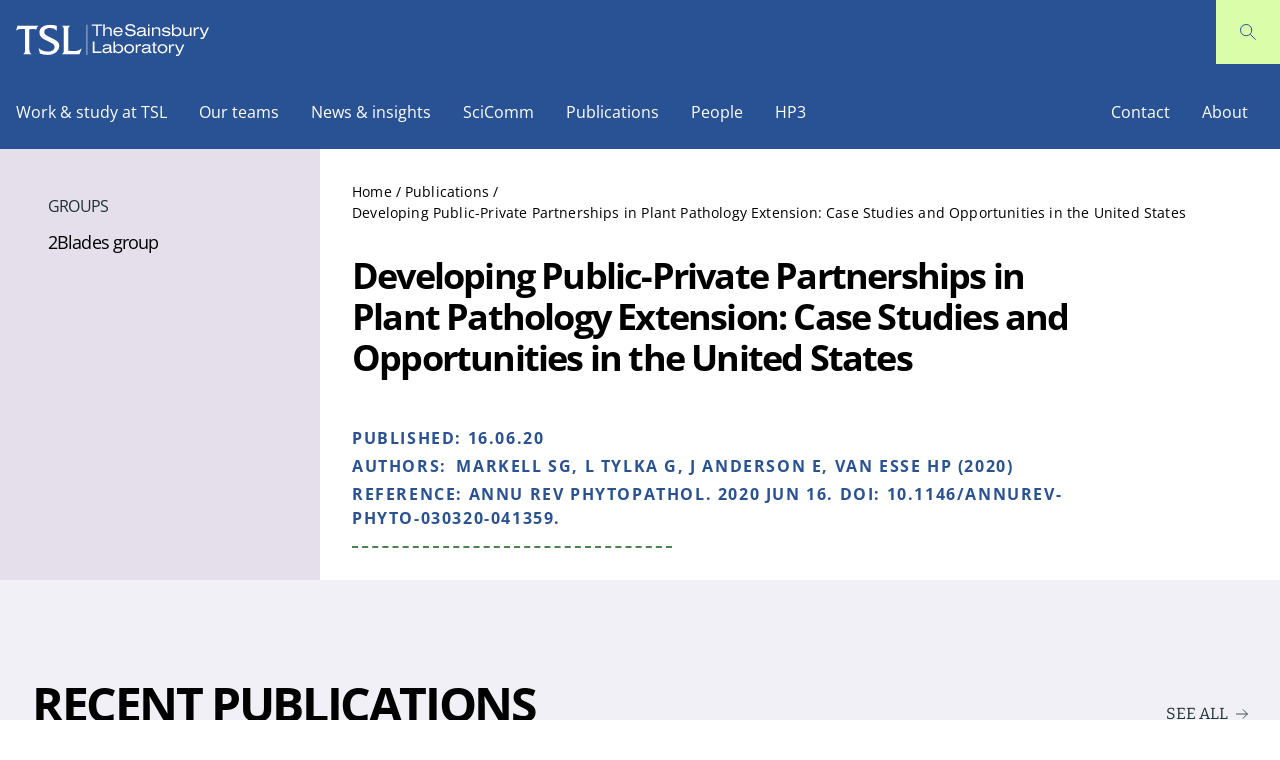

--- FILE ---
content_type: text/html; charset=UTF-8
request_url: https://www.tsl.ac.uk/publications/50227
body_size: 7630
content:
<!DOCTYPE html>
<html lang="en" class="h-full overflow-x-hidden no-js">
<head>
  <meta charset="utf-8">
  <meta name="viewport" content="width=device-width, initial-scale=1.0">
  <link rel="apple-touch-icon" href="/dist/img/icon.png">
  <link rel="icon" type="image/png" sizes="32x32" href="/dist/img/favicon-32x32.png">
  <link rel="alternate" type="application/rss+xml" href="https://www.tsl.ac.uk/feed.rss">
  <link rel="alternate" type="application/atom+xml" href="https://www.tsl.ac.uk/feed.atom">
    
    <script type="module">!function(){const e=document.createElement("link").relList;if(!(e&&e.supports&&e.supports("modulepreload"))){for(const e of document.querySelectorAll('link[rel="modulepreload"]'))r(e);new MutationObserver((e=>{for(const o of e)if("childList"===o.type)for(const e of o.addedNodes)if("LINK"===e.tagName&&"modulepreload"===e.rel)r(e);else if(e.querySelectorAll)for(const o of e.querySelectorAll("link[rel=modulepreload]"))r(o)})).observe(document,{childList:!0,subtree:!0})}function r(e){if(e.ep)return;e.ep=!0;const r=function(e){const r={};return e.integrity&&(r.integrity=e.integrity),e.referrerpolicy&&(r.referrerPolicy=e.referrerpolicy),"use-credentials"===e.crossorigin?r.credentials="include":"anonymous"===e.crossorigin?r.credentials="omit":r.credentials="same-origin",r}(e);fetch(e.href,r)}}();</script>
<script type="module" src="https://www.tsl.ac.uk/dist/assets/app-DFYDxkcL.js" crossorigin onload="e=new CustomEvent(&#039;vite-script-loaded&#039;, {detail:{path: &#039;src/main.js&#039;}});document.dispatchEvent(e);"></script>
<link href="https://www.tsl.ac.uk/dist/assets/app-DeHL73Ay.css" rel="stylesheet">

        <script src="https://cc.cdn.civiccomputing.com/9/cookieControl-9.10.1.min.js" type="text/javascript"></script>
      <script>
        window.dataLayer = window.dataLayer || [];
        function gtag(){dataLayer.push(arguments);}

        gtag('consent', 'default', {
          'analytics_storage': 'denied',
          'ad_storage': 'denied',
          'ad_user_data': 'denied',
          'ad_personalization': 'denied',
          'security_storage': 'granted',
          'wait_for_update': 1000
        });
        
        var config = {
          "apiKey": "a47305552596ec1cf21383b105a1a192a55bd729",
          "product": "COMMUNITY",
          "position": "left",
          "initialState": "open",
          optionalCookies: [
          {
              name: 'analytics',
              "label": "Analytical Cookies",
              "description": "Analytical cookies help us to improve our website by collecting and reporting information on its usage.",
              cookies: ['_ga', '_ga*', '_gid', '_gat', '__utma', '__utmt', '__utmb', '__utmc', '__utmz', '__utmv'],
              onAccept: function() {
                  gtag('consent', 'update', {
                    'analytics_storage': 'granted'
                  });
              },
              onRevoke: function(){
                  gtag('consent', 'update', {
                    'analytics_storage': 'denied'
                  });
              }
          },
          {
              name: 'marketing',
              "label": "Marketing Cookies",
              "description": "We use marketing cookies to help us improve the relevancy of advertising campaigns you receive.",
              onAccept: function() {
                gtag('consent', 'update', {
                  'ad_storage': 'granted',
                  'ad_user_data': 'granted',
                  'ad_personalization': 'granted'
                });
              },
              onRevoke: function(){
                gtag('consent', 'update', {
                  'ad_storage': 'denied',
                  'ad_user_data': 'denied',
                  'ad_personalization': 'denied'
                });
              }
          }]
      };
      CookieControl.load( config );
      </script>
    
  <script>
        window.APP = {
      modules: {},
      addModule: function(name, config) {
        this.modules[name] = this.modules[name] || [];
        this.modules[name].push(config);
      },
      DEBUG: 0,
      CONFIG: {},
    };
    (function() {
      var docEl = document.documentElement;
      docEl.classList.remove('no-js');
      docEl.classList.add('js', 'js-loading');
    }());
  </script>
<title>The Sainsbury Laboratory | Developing Public-Private Partnerships in…</title><meta name="generator" content="SEOmatic">
<meta name="referrer" content="no-referrer-when-downgrade">
<meta name="robots" content="all">
<meta content="en_GB" property="og:locale">
<meta content="The Sainsbury Laboratory" property="og:site_name">
<meta content="website" property="og:type">
<meta content="https://www.tsl.ac.uk/publications/50227" property="og:url">
<meta content="Developing Public-Private Partnerships in Plant Pathology Extension:…" property="og:title">
<meta content="https://s3.eu-west-2.amazonaws.com/uploads.tsl.ac.uk/shared-images/_1200x630_crop_center-center_82_none/TSL-Publications.jpg?mtime=1611315568" property="og:image">
<meta content="1200" property="og:image:width">
<meta content="630" property="og:image:height">
<meta content="https://www.instagram.com/thesainsburylab/?hl=en" property="og:see_also">
<meta content="https://www.youtube.com/@SainsburyLab" property="og:see_also">
<meta content="https://www.linkedin.com/company/the-sainsbury-laboratory" property="og:see_also">
<meta content="https://en.wikipedia.org/wiki/Sainsbury_Laboratory" property="og:see_also">
<meta content="https://www.facebook.com/thesainsburylab/" property="og:see_also">
<meta content="https://twitter.com/TheSainsburyLab" property="og:see_also">
<meta name="twitter:card" content="summary_large_image">
<meta name="twitter:site" content="@TheSainsburyLab">
<meta name="twitter:creator" content="@TheSainsburyLab">
<meta name="twitter:title" content="The Sainsbury Laboratory | Developing Public-Private Partnerships in…">
<meta name="twitter:image" content="https://s3.eu-west-2.amazonaws.com/uploads.tsl.ac.uk/shared-images/_800x418_crop_center-center_82_none/TSL-Publications.jpg?mtime=1611315568">
<meta name="twitter:image:width" content="800">
<meta name="twitter:image:height" content="418">
<link href="https://www.tsl.ac.uk/publications/50227" rel="canonical">
<link href="https://www.tsl.ac.uk/" rel="home">
<link type="text/plain" href="https://www.tsl.ac.uk/humans.txt" rel="author"></head>
<body class="antialiased min-h-full font-sans layout--publication ">
  <main id="app">
    






<header class="w-full bg-blue text-white flex flex-col">
  <div class="flex flex-wrap justify-between items-center relative xl:items-stretch lg:px-4">
    


<div class="logo p-4 lg:p-6 lg:pl-0 xl:py-8 relative" itemscope itemtype="http://schema.org/Organization">

  <a class="logo-link absolute top-0 right-0 bottom-0 left-0 a--plain" itemprop="url" href="/" title="Return to The Sainsbury Laboratory home page">
    <span class="sr-only">The Sainsbury Laboratory</span>
  </a>

  

<svg class="h-8 sm:hidden text-white" viewBox="0 0 500 229">
  <use xlink:href="#icon-logo-small" />
</svg>

  

<svg class="hidden sm:block sm:h-8 xl:h-11 text-white" viewBox="0 0 326 54">
  <use xlink:href="#icon-logo" />
</svg>

</div>

    <div class="flex items-center justify-end lg:w-full xl:w-auto xl:flex-grow lg:justify-between xl:items-stretch xl:ml-8 xl:pr-20">

            <button class="lg:hidden p-5" aria-label="Show/hide primary navigation" type="button" aria-controls="mobile-navigation" data-toggle data-toggle-group="masthead">
        

<svg class="w-5 h-5 toggle-icon--inactive" viewBox="0 0 32 32">
  <use xlink:href="#icon-nav" />
</svg>

                

<svg class="w-4 h-4 toggle-icon--active" viewBox="0 0 32 32">
  <use xlink:href="#icon-close" />
</svg>
      </button>


            <nav class="hidden lg:block flex-grow lg:self-end">
        <ul class="flex flex-no-wrap leading-none -mx-4">
                  
                                                  
          <li class="mx-4 group">
            <a class="block border-b-5 py-2 lg:py-6 xl:py-8 whitespace-nowrap  border-transparent"
                        href="https://www.tsl.ac.uk/working-at-tsl">Work &amp; study at TSL</a>

                          <ul class="subnav
                absolute
                block
                border-purple-light-20 border-t border-b
                lg:px-4 
                xl:pl-[324px]
                flex flex-no-wrap justify-center lg:justify-start
                invisible group-hover:visible group-focus:visible
                left-0
                mt-auto
                overflow-x-auto
                w-full
                z-30
              ">
                                  <li class="mx-4 group">
                    <a class="block py-2 lg:py-6 xl:py-8"
                                        href="https://www.tsl.ac.uk/working-at-tsl/current-opportunities">Current opportunities</a>
                  </li>
                                  <li class="mx-4 group">
                    <a class="block py-2 lg:py-6 xl:py-8"
                                        href="https://www.tsl.ac.uk/working-at-tsl/postgraduate-research">Postgraduate research</a>
                  </li>
                                  <li class="mx-4 group">
                    <a class="block py-2 lg:py-6 xl:py-8"
                                        href="https://www.tsl.ac.uk/working-at-tsl/msc-global-plant-health">MSc in Global Plant Health</a>
                  </li>
                                  <li class="mx-4 group">
                    <a class="block py-2 lg:py-6 xl:py-8"
                                        href="https://www.tsl.ac.uk/working-at-tsl/predoctoral-internships">Predoctoral internships</a>
                  </li>
                                  <li class="mx-4 group">
                    <a class="block py-2 lg:py-6 xl:py-8"
                                        href="https://www.tsl.ac.uk/working-at-tsl/support-for-researchers">Support for staff</a>
                  </li>
                                  <li class="mx-4 group">
                    <a class="block py-2 lg:py-6 xl:py-8"
                                        href="https://www.tsl.ac.uk/working-at-tsl/working-environment-and-facilities">Working environment &amp; facilities</a>
                  </li>
                                  <li class="mx-4 group">
                    <a class="block py-2 lg:py-6 xl:py-8"
                                        href="https://www.tsl.ac.uk/working-at-tsl/careers-at-tsl-case-studies">Career case studies</a>
                  </li>
                                  <li class="mx-4 group">
                    <a class="block py-2 lg:py-6 xl:py-8"
                                        href="https://www.tsl.ac.uk/working-at-tsl/tsl-prizes">TSL Prizes</a>
                  </li>
                              </ul>
                      </li>
                    
                                                  
          <li class="mx-4 group">
            <a class="block border-b-5 py-2 lg:py-6 xl:py-8 whitespace-nowrap  border-transparent"
                        href="https://www.tsl.ac.uk/our-work">Our teams</a>

                          <ul class="subnav
                absolute
                block
                border-purple-light-20 border-t border-b
                lg:px-4 
                xl:pl-[324px]
                flex flex-no-wrap justify-center lg:justify-start
                invisible group-hover:visible group-focus:visible
                left-0
                mt-auto
                overflow-x-auto
                w-full
                z-30
              ">
                                  <li class="mx-4 group">
                    <a class="block py-2 lg:py-6 xl:py-8"
                                        href="https://www.tsl.ac.uk/our-work/scientific-groups">Research groups</a>
                  </li>
                                  <li class="mx-4 group">
                    <a class="block py-2 lg:py-6 xl:py-8"
                                        href="https://www.tsl.ac.uk/our-work/tsl-ventures">TSL Ventures</a>
                  </li>
                                  <li class="mx-4 group">
                    <a class="block py-2 lg:py-6 xl:py-8"
                                        href="https://www.tsl.ac.uk/our-work/support-groups">Scientific support teams</a>
                  </li>
                                  <li class="mx-4 group">
                    <a class="block py-2 lg:py-6 xl:py-8"
                                        href="https://www.tsl.ac.uk/our-work/administrative-support-groups">Administrative support teams</a>
                  </li>
                                  <li class="mx-4 group">
                    <a class="block py-2 lg:py-6 xl:py-8"
                                        href="https://www.tsl.ac.uk/our-work/postgraduate-research-and-training">Postgraduate Research &amp; Training</a>
                  </li>
                                  <li class="mx-4 group">
                    <a class="block py-2 lg:py-6 xl:py-8"
                                        href="https://www.tsl.ac.uk/our-work/adjunct-researchers">Adjunct scientists</a>
                  </li>
                                  <li class="mx-4 group">
                    <a class="block py-2 lg:py-6 xl:py-8"
                                        href="https://www.tsl.ac.uk/our-work/xerophyte-immunity">Xerophyte Immunity</a>
                  </li>
                              </ul>
                      </li>
                    
                                                  
          <li class="mx-4 group">
            <a class="block border-b-5 py-2 lg:py-6 xl:py-8 whitespace-nowrap  border-transparent"
                        href="https://www.tsl.ac.uk/news-and-insights">News &amp; insights</a>

                      </li>
                    
                                                  
          <li class="mx-4 group">
            <a class="block border-b-5 py-2 lg:py-6 xl:py-8 whitespace-nowrap  border-transparent"
                        href="https://www.tsl.ac.uk/science-communication">SciComm</a>

                          <ul class="subnav
                absolute
                block
                border-purple-light-20 border-t border-b
                lg:px-4 
                xl:pl-[324px]
                flex flex-no-wrap justify-center lg:justify-start
                invisible group-hover:visible group-focus:visible
                left-0
                mt-auto
                overflow-x-auto
                w-full
                z-30
              ">
                                  <li class="mx-4 group">
                    <a class="block py-2 lg:py-6 xl:py-8"
                                        href="https://www.tsl.ac.uk/science-communication/graphics">Graphics</a>
                  </li>
                                  <li class="mx-4 group">
                    <a class="block py-2 lg:py-6 xl:py-8"
                                        href="https://www.tsl.ac.uk/science-communication/events">Events</a>
                  </li>
                                  <li class="mx-4 group">
                    <a class="block py-2 lg:py-6 xl:py-8"
                                        href="https://www.tsl.ac.uk/science-communication/twitter-threads">Twitter</a>
                  </li>
                                  <li class="mx-4 group">
                    <a class="block py-2 lg:py-6 xl:py-8"
                                        href="https://www.tsl.ac.uk/science-communication/videos">Videos</a>
                  </li>
                                  <li class="mx-4 group">
                    <a class="block py-2 lg:py-6 xl:py-8"
                                        href="https://www.tsl.ac.uk/science-communication/preprint-review">PrePrint Review</a>
                  </li>
                                  <li class="mx-4 group">
                    <a class="block py-2 lg:py-6 xl:py-8"
                                        href="https://www.tsl.ac.uk/science-communication/flower-design">Flower Design</a>
                  </li>
                              </ul>
                      </li>
                    
                                                                        
          <li class="mx-4 group">
            <a class="block border-b-5 py-2 lg:py-6 xl:py-8 whitespace-nowrap  border-transparent"
                        href="https://www.tsl.ac.uk/publications">Publications</a>

                      </li>
                    
                                                  
          <li class="mx-4 group">
            <a class="block border-b-5 py-2 lg:py-6 xl:py-8 whitespace-nowrap  border-transparent"
                        href="https://www.tsl.ac.uk/people">People</a>

                      </li>
                    
                                                  
          <li class="mx-4 group">
            <a class="block border-b-5 py-2 lg:py-6 xl:py-8 whitespace-nowrap  border-transparent"
                        href="https://www.tsl.ac.uk/hp3">HP3</a>

                      </li>
                  </ul>
      </nav>
      <nav class="hidden lg:block lg:self-end xl:mr-8">
        <ul class="flex leading-none">
          <li class="mx-4">
            <a class="block border-b-5 py-2 lg:py-6 xl:py-8 border-transparent"  href="/contact">Contact</a>
          </li>
          <li class="mx-4">
            <a class="block border-b-5 py-2 lg:py-6 xl:py-8 border-transparent"  href="/about-tsl">About</a>
          </li>
        </ul>
      </nav>
      <form method="get" action="/search">
        <input aria-label="Search the site" class="masthead-search absolute top-0 left-0 right-16 bottom-0 bg-green-light p-5 h-full text-blue lg:bottom-auto lg:h-auto lg:left-1/4 xl:h-full xl:left-80" type="search" name="q" id="site-search" placeholder="Type to search…">
      </form>

      <button class="bg-green-light flex items-center justify-center right-0 aspect-square p-6 lg:absolute lg:top-0 lg:right-0 xl:p-10 xl:bottom-0 xl:w-27 xl:h-full" aria-label="Search" type="button" data-toggle data-toggle-group="masthead" data-toggle-focus aria-controls="site-search">
        

<svg class="h-4 w-4 text-blue toggle-icon--inactive" viewBox="0 0 32 32">
  <use xlink:href="#icon-search" />
</svg>

                

<svg class="h-4 w-4 text-blue toggle-icon--active" viewBox="0 0 32 32">
  <use xlink:href="#icon-close" />
</svg>
      </button>
    </div>

        
        <nav class="hidden w-full flex-grow antialiased p-4 px-2 bg-blue text-purple-light-20 border-t border-white lg:hidden" id="mobile-navigation">
      <ul class="list-none leading-tight my-3">
              
                        
        <li class=" flex flex-wrap justify-between items-center">
          <a class="inline-block px-2 py-4"  href="https://www.tsl.ac.uk/working-at-tsl">
          Work &amp; study at TSL
          </a>

                      <button class="p-1" data-toggle aria-controls="children-working-at-tsl">
              

<svg class="w-4 h-4 mr-2 text-inherit transform" viewBox="0 0 32 32">
  <use xlink:href="#icon-chevron" />
</svg>
            </button>
            <ul class="
              mt-2
              hidden
              list-none
              flex-wrap
              mt-auto
              w-full
            " id="children-working-at-tsl">
                          <li class=" flex flex-wrap justify-between items-center">
                <a class="inline-block px-2 py-4 pl-4"  href="https://www.tsl.ac.uk/working-at-tsl/current-opportunities">
                Current opportunities
                </a>
              </li>
                          <li class="border-t border-purple-light-20 flex flex-wrap justify-between items-center">
                <a class="inline-block px-2 py-4 pl-4"  href="https://www.tsl.ac.uk/working-at-tsl/postgraduate-research">
                Postgraduate research
                </a>
              </li>
                          <li class="border-t border-purple-light-20 flex flex-wrap justify-between items-center">
                <a class="inline-block px-2 py-4 pl-4"  href="https://www.tsl.ac.uk/working-at-tsl/msc-global-plant-health">
                MSc in Global Plant Health
                </a>
              </li>
                          <li class="border-t border-purple-light-20 flex flex-wrap justify-between items-center">
                <a class="inline-block px-2 py-4 pl-4"  href="https://www.tsl.ac.uk/working-at-tsl/predoctoral-internships">
                Predoctoral internships
                </a>
              </li>
                          <li class="border-t border-purple-light-20 flex flex-wrap justify-between items-center">
                <a class="inline-block px-2 py-4 pl-4"  href="https://www.tsl.ac.uk/working-at-tsl/support-for-researchers">
                Support for staff
                </a>
              </li>
                          <li class="border-t border-purple-light-20 flex flex-wrap justify-between items-center">
                <a class="inline-block px-2 py-4 pl-4"  href="https://www.tsl.ac.uk/working-at-tsl/working-environment-and-facilities">
                Working environment &amp; facilities
                </a>
              </li>
                          <li class="border-t border-purple-light-20 flex flex-wrap justify-between items-center">
                <a class="inline-block px-2 py-4 pl-4"  href="https://www.tsl.ac.uk/working-at-tsl/careers-at-tsl-case-studies">
                Career case studies
                </a>
              </li>
                          <li class="border-t border-purple-light-20 flex flex-wrap justify-between items-center">
                <a class="inline-block px-2 py-4 pl-4"  href="https://www.tsl.ac.uk/working-at-tsl/tsl-prizes">
                TSL Prizes
                </a>
              </li>
                      </ul>
                  </li>
                
                        
        <li class="border-t border-purple-light-20 flex flex-wrap justify-between items-center">
          <a class="inline-block px-2 py-4"  href="https://www.tsl.ac.uk/our-work">
          Our teams
          </a>

                      <button class="p-1" data-toggle aria-controls="children-our-work">
              

<svg class="w-4 h-4 mr-2 text-inherit transform" viewBox="0 0 32 32">
  <use xlink:href="#icon-chevron" />
</svg>
            </button>
            <ul class="
              mt-2
              hidden
              list-none
              flex-wrap
              mt-auto
              w-full
            " id="children-our-work">
                          <li class=" flex flex-wrap justify-between items-center">
                <a class="inline-block px-2 py-4 pl-4"  href="https://www.tsl.ac.uk/our-work/scientific-groups">
                Research groups
                </a>
              </li>
                          <li class="border-t border-purple-light-20 flex flex-wrap justify-between items-center">
                <a class="inline-block px-2 py-4 pl-4"  href="https://www.tsl.ac.uk/our-work/tsl-ventures">
                TSL Ventures
                </a>
              </li>
                          <li class="border-t border-purple-light-20 flex flex-wrap justify-between items-center">
                <a class="inline-block px-2 py-4 pl-4"  href="https://www.tsl.ac.uk/our-work/support-groups">
                Scientific support teams
                </a>
              </li>
                          <li class="border-t border-purple-light-20 flex flex-wrap justify-between items-center">
                <a class="inline-block px-2 py-4 pl-4"  href="https://www.tsl.ac.uk/our-work/administrative-support-groups">
                Administrative support teams
                </a>
              </li>
                          <li class="border-t border-purple-light-20 flex flex-wrap justify-between items-center">
                <a class="inline-block px-2 py-4 pl-4"  href="https://www.tsl.ac.uk/our-work/postgraduate-research-and-training">
                Postgraduate Research &amp; Training
                </a>
              </li>
                          <li class="border-t border-purple-light-20 flex flex-wrap justify-between items-center">
                <a class="inline-block px-2 py-4 pl-4"  href="https://www.tsl.ac.uk/our-work/adjunct-researchers">
                Adjunct scientists
                </a>
              </li>
                          <li class="border-t border-purple-light-20 flex flex-wrap justify-between items-center">
                <a class="inline-block px-2 py-4 pl-4"  href="https://www.tsl.ac.uk/our-work/xerophyte-immunity">
                Xerophyte Immunity
                </a>
              </li>
                      </ul>
                  </li>
                
                        
        <li class="border-t border-purple-light-20 flex flex-wrap justify-between items-center">
          <a class="inline-block px-2 py-4"  href="https://www.tsl.ac.uk/news-and-insights">
          News &amp; insights
          </a>

                  </li>
                
                        
        <li class="border-t border-purple-light-20 flex flex-wrap justify-between items-center">
          <a class="inline-block px-2 py-4"  href="https://www.tsl.ac.uk/science-communication">
          SciComm
          </a>

                      <button class="p-1" data-toggle aria-controls="children-science-communication">
              

<svg class="w-4 h-4 mr-2 text-inherit transform" viewBox="0 0 32 32">
  <use xlink:href="#icon-chevron" />
</svg>
            </button>
            <ul class="
              mt-2
              hidden
              list-none
              flex-wrap
              mt-auto
              w-full
            " id="children-science-communication">
                          <li class=" flex flex-wrap justify-between items-center">
                <a class="inline-block px-2 py-4 pl-4"  href="https://www.tsl.ac.uk/science-communication/graphics">
                Graphics
                </a>
              </li>
                          <li class="border-t border-purple-light-20 flex flex-wrap justify-between items-center">
                <a class="inline-block px-2 py-4 pl-4"  href="https://www.tsl.ac.uk/science-communication/events">
                Events
                </a>
              </li>
                          <li class="border-t border-purple-light-20 flex flex-wrap justify-between items-center">
                <a class="inline-block px-2 py-4 pl-4"  href="https://www.tsl.ac.uk/science-communication/twitter-threads">
                Twitter
                </a>
              </li>
                          <li class="border-t border-purple-light-20 flex flex-wrap justify-between items-center">
                <a class="inline-block px-2 py-4 pl-4"  href="https://www.tsl.ac.uk/science-communication/videos">
                Videos
                </a>
              </li>
                          <li class="border-t border-purple-light-20 flex flex-wrap justify-between items-center">
                <a class="inline-block px-2 py-4 pl-4"  href="https://www.tsl.ac.uk/science-communication/preprint-review">
                PrePrint Review
                </a>
              </li>
                          <li class="border-t border-purple-light-20 flex flex-wrap justify-between items-center">
                <a class="inline-block px-2 py-4 pl-4"  href="https://www.tsl.ac.uk/science-communication/flower-design">
                Flower Design
                </a>
              </li>
                      </ul>
                  </li>
                
                        
        <li class="border-t border-purple-light-20 flex flex-wrap justify-between items-center">
          <a class="inline-block px-2 py-4"  href="https://www.tsl.ac.uk/publications">
          Publications
          </a>

                  </li>
                
                        
        <li class="border-t border-purple-light-20 flex flex-wrap justify-between items-center">
          <a class="inline-block px-2 py-4"  href="https://www.tsl.ac.uk/people">
          People
          </a>

                  </li>
                
                        
        <li class="border-t border-purple-light-20 flex flex-wrap justify-between items-center">
          <a class="inline-block px-2 py-4"  href="https://www.tsl.ac.uk/hp3">
          HP3
          </a>

                  </li>
                <li>
          <a class="inline-block  px-2 py-4 border-t border-purple-light-20 w-full"  href="/contact">Contact</a>
        </li>
        <li>
          <a class="inline-block px-2 py-4 border-t border-purple-light-20 w-full"  href="/about-tsl">About</a>
        </li>
      </ul>
    </nav>
  </div>
</header>

    <article class="overflow-hidden">
              <div class="flex flex-col lg:flex-row">
          <div class="container w-full lg:ml-0 lg:order-last lg:w-3/4 xl:w-content">
            <header>
                



            

  
<nav class="my-8" aria-label="Breadcrumb">
  <ol class="flex flex-wrap list-none p-0 text-sm tracking-slight" itemscope itemtype="http://schema.org/BreadcrumbList">
          <li itemprop="itemListElement" itemscope itemtype="http://schema.org/ListItem">
        <a class="hover:text-blue-secondary focus:text-blue-secondary hover:underline focus:underline" href="/" itemprop="item"><span itemprop="name">Home</span></a><span class="mx-1" role="presentation">/</span>      </li>      <li itemprop="itemListElement" itemscope itemtype="http://schema.org/ListItem">
        <a class="hover:text-blue-secondary focus:text-blue-secondary hover:underline focus:underline" href="/publications" itemprop="item"><span itemprop="name">Publications</span></a><span class="mx-1" role="presentation">/</span>      </li>      <li itemprop="itemListElement" itemscope itemtype="http://schema.org/ListItem">
        <span aria-current="page" itemprop="name">Developing Public-Private Partnerships in Plant Pathology Extension: Case Studies and Opportunities in the United States</span>      </li></ol>
</nav>

  
<header class="max-w-copy">

  <h1 class="lg:text-2xl mt-6">
  Developing Public-Private Partnerships in Plant Pathology Extension: Case Studies and Opportunities in the United States
</h1>

      <div class="mt-4">
    

<ul class="mb-4 lg:mt-12 -mx-1 text-blue">
  <li class="meta m-1">
    Published:
    <time datetime="2020-06-16T01:00:00+0100">
      16.06.20
    </time>
  </li>
  <li class="meta m-1">
    Authors:
    <span class="ml-1">Markell SG, L Tylka G, J Anderson E, van Esse HP (2020)</span>
  </li>
  <li class="meta m-1">
    Reference:
    <a href="https://www.annualreviews.org/doi/abs/10.1146/annurev-phyto-030320-041359" target="_blank" rel="noopener noreferrer">Annu Rev Phytopathol. 2020 Jun 16. doi: 10.1146/annurev-phyto-030320-041359.</a>
  </li>
</ul>
    </div>
  
  


  <div class="my-4 rule--dashed max-w-xs"></div>

  
  
</header>

              </header>
            
  <div class="mb-4 lg:mb-8 xl:mb-12">
      </div>

          </div>
                    <aside class="lg:order-first bg-purple-light-40 w-full lg:w-1/4 xl:w-sidebar p-4 lg:p-8 bg-sidebar">
            
  <div class="flex flex-wrap">
    
          <div class="p-4 md:w-1/2 lg:w-full">
        <h3 class="text-base uppercase text-grey-dark font-normal mb-2">
  Groups
</h3>
                  <div class="my-4">
            <a class="font-normal h3 text-md" href="https://www.tsl.ac.uk/our-work/scientific-groups/the-2blades-group">2Blades group</a>
          </div>
              </div>
    
    
    
  </div>

          </aside>
                  </div>
            <section class="section bg-purple-light-20">
    <div class="container">
      
<div class="flex items-end justify-between mb-4 lg:mb-8">
  <h2 class="uppercase">Recent publications</h2>

      


<a href="/publications"
  class="btn btn--underline btn--underline-secondary"
    >See all<svg class="flex-none inline-block ml-2 text-currentColor w-3" viewBox="0 0 32 32"><use xlink:href="#icon-arrow" /></svg></a>
  </div>

<ul class="flex flex-wrap items-stretch -m-4"><li class="p-4 w-full md:w-1/2 lg:w-1/3 ">
    

<article class="antialiased bg-blue hover:bg-grey-dark focus:bg-grey-dark h-full text-white group transition duration-300 relative pb-12">
  <a href="https://www.tsl.ac.uk/publications/162209" aria-labelledby="162209__title" class="h-full flex flex-wrap items-stretch group">

    <div class="flex-grow w-full ">

            


<div>

  <div class="img--wrapper">
      <picture>

            
      <img
        alt=""
         class="bg-grey"         loading="lazy"        sizes="100vw"
        src="https://s3.eu-west-2.amazonaws.com/uploads.tsl.ac.uk/shared-images/_768x576_crop_center-center_82_line/Desnoyer_etal_2026_biorxiv.png"
        width="768"
                  srcset="https://s3.eu-west-2.amazonaws.com/uploads.tsl.ac.uk/shared-images/_768x576_crop_center-center_82_line/Desnoyer_etal_2026_biorxiv.png 768w, https://s3.eu-west-2.amazonaws.com/uploads.tsl.ac.uk/shared-images/_576x432_crop_center-center_82_line/Desnoyer_etal_2026_biorxiv.png 576w, https://s3.eu-west-2.amazonaws.com/uploads.tsl.ac.uk/shared-images/_320x256_crop_center-center_82_line/Desnoyer_etal_2026_biorxiv.png 320w"
              />
    </picture>
    </div>


</div>
  
                        

<ul class="mb-4 lg:mt-12 -mx-1 px-6 text-white">
  <li class="meta m-1">
    Published:
    <time datetime="2026-01-14T00:00:00+0000">
      14.01.26
    </time>
  </li>
</ul>
              
      
            <h3 id="162209__title" class="px-6 mb-4 text-lg lg:text-xl font-light">
        AMBER and GOLD: Polycistronic Genes for Betaxanthin Production in Plants
      </h3>
            <div class="px-6 absolute bottom-4 left-0">
  <svg class="flex-none inline-block text-currentColor w-6" viewBox="0 0 32 32"><use xlink:href="#icon-arrow" /></svg></div>
    </div>

    <div class="w-full self-end">
                        </div>

  </a>
</article>
  </li><li class="p-4 w-full md:w-1/2 lg:w-1/3 hidden md:block">
    

<article class="antialiased bg-blue hover:bg-grey-dark focus:bg-grey-dark h-full text-white group transition duration-300 relative pb-12">
  <a href="https://www.tsl.ac.uk/publications/162118" aria-labelledby="162118__title" class="h-full flex flex-wrap items-stretch group">

    <div class="flex-grow w-full ">

            


<div>

  <div class="img--wrapper">
      <picture>

            
      <img
        alt=""
         class="bg-grey"         loading="lazy"        sizes="100vw"
        src="https://s3.eu-west-2.amazonaws.com/uploads.tsl.ac.uk/shared-images/_768x576_crop_center-center_82_line/Guo_etal_2026_CurrOpinBiotechnol.png"
        width="768"
                  srcset="https://s3.eu-west-2.amazonaws.com/uploads.tsl.ac.uk/shared-images/_768x576_crop_center-center_82_line/Guo_etal_2026_CurrOpinBiotechnol.png 768w, https://s3.eu-west-2.amazonaws.com/uploads.tsl.ac.uk/shared-images/_576x432_crop_center-center_82_line/Guo_etal_2026_CurrOpinBiotechnol.png 576w, https://s3.eu-west-2.amazonaws.com/uploads.tsl.ac.uk/shared-images/_320x256_crop_center-center_82_line/Guo_etal_2026_CurrOpinBiotechnol.png 320w"
              />
    </picture>
    </div>


</div>
  
                        

<ul class="mb-4 lg:mt-12 -mx-1 px-6 text-white">
  <li class="meta m-1">
    Published:
    <time datetime="2026-01-10T00:00:00+0000">
      10.01.26
    </time>
  </li>
</ul>
              
      
            <h3 id="162118__title" class="px-6 mb-4 text-lg lg:text-xl font-light">
        PRRs and NLRs sans frontières: advances and challenges in transfer of immune receptors between plant species
      </h3>
            <div class="px-6 absolute bottom-4 left-0">
  <svg class="flex-none inline-block text-currentColor w-6" viewBox="0 0 32 32"><use xlink:href="#icon-arrow" /></svg></div>
    </div>

    <div class="w-full self-end">
                        </div>

  </a>
</article>
  </li><li class="p-4 w-full md:w-1/2 lg:w-1/3 hidden lg:block">
    

<article class="antialiased bg-blue hover:bg-grey-dark focus:bg-grey-dark h-full text-white group transition duration-300 relative pb-12">
  <a href="https://www.tsl.ac.uk/publications/162121" aria-labelledby="162121__title" class="h-full flex flex-wrap items-stretch group">

    <div class="flex-grow w-full ">

            


<div>

  <div class="img--wrapper">
      <picture>

            
      <img
        alt=""
         class="bg-grey"         loading="lazy"        sizes="100vw"
        src="https://s3.eu-west-2.amazonaws.com/uploads.tsl.ac.uk/shared-images/_768x576_crop_center-center_82_line/Xue_etal_2026_MolHortic.png"
        width="768"
                  srcset="https://s3.eu-west-2.amazonaws.com/uploads.tsl.ac.uk/shared-images/_768x576_crop_center-center_82_line/Xue_etal_2026_MolHortic.png 768w, https://s3.eu-west-2.amazonaws.com/uploads.tsl.ac.uk/shared-images/_576x432_crop_center-center_82_line/Xue_etal_2026_MolHortic.png 576w, https://s3.eu-west-2.amazonaws.com/uploads.tsl.ac.uk/shared-images/_320x256_crop_center-center_82_line/Xue_etal_2026_MolHortic.png 320w"
              />
    </picture>
    </div>


</div>
  
                        

<ul class="mb-4 lg:mt-12 -mx-1 px-6 text-white">
  <li class="meta m-1">
    Published:
    <time datetime="2026-01-09T00:00:00+0000">
      09.01.26
    </time>
  </li>
</ul>
              
      
            <h3 id="162121__title" class="px-6 mb-4 text-lg lg:text-xl font-light">
        Two Phytophthora effectors mitigate plant immunity by manipulating intracellular pH through interaction with V-ATPase in potato
      </h3>
            <div class="px-6 absolute bottom-4 left-0">
  <svg class="flex-none inline-block text-currentColor w-6" viewBox="0 0 32 32"><use xlink:href="#icon-arrow" /></svg></div>
    </div>

    <div class="w-full self-end">
                        </div>

  </a>
</article>
  </li></ul>
    </div>
  </section>
            </article>
  </main>
      



<footer class="footer mt-auto section">
  <div class="container">
    <div class="flex flex-wrap -mx-4">

      <div class="p-4 w-full md:w-1/2">
        <p class="leading-tightest mt-0">
          <small>
            <span class="font-medium text-lg">The Sainsbury Laboratory</span><br>
            Norwich, United Kingdom<br>
            &copy; 2026. All rights reserved
          </small>
        </p>
      </div>

            <div class="p-4 w-full md:w-1/4">
        <h3 class="font-normal text-sm">Follow us</h3>
        <ul class="leading-loose mt-4">
                      <li class="mt-2">
              <a class="group active:text-blue-secondary" href="https://twitter.com/TheSainsburyLab" rel="noopener noreferrer" target="_blank">
                <span class="flex inline-flex items-center group-hover:text-blue-secondary group-focus:text-blue-secondary">
                  

<svg class="w-4 h-4 mr-4" viewBox="0 0 32 32">
  <use xlink:href="#icon-twitter" />
</svg>
                  Twitter
                </span>
              </a>
            </li>
                      <li class="mt-2">
              <a class="group active:text-blue-secondary" href="https://linkedin.com/company/the-sainsbury-laboratory" rel="noopener noreferrer" target="_blank">
                <span class="flex inline-flex items-center group-hover:text-blue-secondary group-focus:text-blue-secondary">
                  

<svg class="w-4 h-4 mr-4" viewBox="0 0 32 32">
  <use xlink:href="#icon-linkedin" />
</svg>
                  LinkedIn
                </span>
              </a>
            </li>
                  </ul>
      </div>
      
            <div class="p-4 w-full md:w-1/4">
        <h3 class="font-normal text-sm">Useful links</h3>
        <ul class="leading-loose mt-4">
                      
                                              <li class="mt-2">
                  <a class="hover:text-blue-secondary focus:text-blue-secondary active:text-blue-secondary" href="https://www.tsl.ac.uk/about-tsl/our-culture/scientific-integrity">Scientific integrity</a>
                </li>
                                                    
                                              <li class="mt-2">
                  <a class="hover:text-blue-secondary focus:text-blue-secondary active:text-blue-secondary" href="https://www.tsl.ac.uk/working-at-tsl/support-for-researchers/technicians-commitment">Technician Commitment</a>
                </li>
                                                    
                                              <li class="mt-2">
                  <a class="hover:text-blue-secondary focus:text-blue-secondary active:text-blue-secondary" href="https://www.tsl.ac.uk/accessibility">Accessibility</a>
                </li>
                                                    
                                              <li class="mt-2">
                  <a class="hover:text-blue-secondary focus:text-blue-secondary active:text-blue-secondary" href="https://www.tsl.ac.uk/privacy-and-cookies">Privacy and cookies</a>
                </li>
                                                </ul>
      </div>
          </div>
  </div>
</footer>
  
  <script type="application/ld+json">{"@context":"https://schema.org","@graph":[{"@type":"WebSite","author":{"@id":"www.tsl.ac.uk#identity"},"copyrightHolder":{"@id":"www.tsl.ac.uk#identity"},"copyrightYear":"2020","creator":{"@id":"#creator"},"dateCreated":"2021-11-10T10:19:20+00:00","dateModified":"2022-02-08T13:32:49+00:00","datePublished":"2020-06-16T01:00:00+01:00","headline":"Developing Public-Private Partnerships in Plant Pathology Extension: Case Studies and Opportunities in the United States","image":{"@type":"ImageObject","url":"https://s3.eu-west-2.amazonaws.com/uploads.tsl.ac.uk/shared-images/_1200x630_crop_center-center_82_none/TSL-Publications.jpg?mtime=1611315568"},"inLanguage":"en-gb","mainEntityOfPage":"https://www.tsl.ac.uk/publications/50227","name":"Developing Public-Private Partnerships in Plant Pathology Extension: Case Studies and Opportunities in the United States","publisher":{"@id":"#creator"},"url":"https://www.tsl.ac.uk/publications/50227"},{"@id":"www.tsl.ac.uk#identity","@type":"Organization","address":{"@type":"PostalAddress","addressCountry":"United Kingdom","addressLocality":"Norwich","addressRegion":"Norfolk","postalCode":"NR4 7UH","streetAddress":"Norwich Research Park"},"alternateName":"TSL","description":"The Sainsbury Laboratory is a registered charity, number 1065510, and a company limited by guarantee, registered number 03346853 in England and Wales.","email":"admin@tsl.ac.uk","foundingDate":"1988-01-01","foundingLocation":"Norwich, UK","image":{"@type":"ImageObject","height":"951","url":"https://www.tsl.ac.uk/uploads/logos/Enhanced-TSL-Logo.jpg","width":"1300"},"logo":{"@type":"ImageObject","height":"60","url":"https://s3.eu-west-2.amazonaws.com/uploads.tsl.ac.uk/logos/_600x60_fit_center-center_82_none/55057/Enhanced-TSL-Logo.png?mtime=1643044310","width":"82"},"name":"The Sainsbury Laboratory","sameAs":["https://twitter.com/TheSainsburyLab","https://www.facebook.com/thesainsburylab/","https://en.wikipedia.org/wiki/Sainsbury_Laboratory","https://www.linkedin.com/company/the-sainsbury-laboratory","https://www.youtube.com/@SainsburyLab","https://www.instagram.com/thesainsburylab/?hl=en"],"telephone":"01603 450400","url":"https://www.tsl.ac.uk/www.tsl.ac.uk"},{"@id":"#creator","@type":"Organization"},{"@type":"BreadcrumbList","description":"Breadcrumbs list","itemListElement":[{"@type":"ListItem","item":"https://www.tsl.ac.uk/","name":"Homepage","position":1},{"@type":"ListItem","item":"https://www.tsl.ac.uk/publications","name":"Publications","position":2},{"@type":"ListItem","item":"https://www.tsl.ac.uk/publications/50227","name":"Developing Public-Private Partnerships in Plant Pathology Extension: Case Studies and Opportunities in the United States","position":3}],"name":"Breadcrumbs"}]}</script></body>
</html>


--- FILE ---
content_type: text/css
request_url: https://www.tsl.ac.uk/dist/assets/app-DeHL73Ay.css
body_size: 10999
content:
:root{--color-aside: initial;--color-aside-bg: initial;--color-body: #000000;--color-body-bg: initial;--color-copy: inherit;--color-footer: #1F3035;--color-footer-bg: initial;--color-hero: initial;--color-hero-bg: initial;--color-masthead: #F1F0F6;--color-masthead-bg: #295295;--color-sidebar: initial;--color-sidebar-bg: initial;--color-sidecol-bg: initial;--color-subnav: #1F3035;--color-subnav-bg: #F1F0F6;--container-max-width: 84.375em}@media (min-width: 1440px){:root{--color-masthead: initial;--color-masthead-bg: initial }}body{background-color:initial;background-color:var(--color-body-bg);color:#000;color:var(--color-body)}.aside{background-color:initial;background-color:var(--color-aside-bg);color:initial;color:var(--color-aside)}.footer{background-color:initial;background-color:var(--color-footer-bg);color:#1f3035;color:var(--color-footer)}.hero{background-color:initial;background-color:var(--color-hero-bg);color:initial;color:var(--color-hero)}.masthead{background-color:#295295;background-color:var(--color-masthead-bg);color:#f1f0f6;color:var(--color-masthead)}.sidebar{background-color:initial;background-color:var(--color-sidebar-bg);color:initial;color:var(--color-sidebar)}.subnav{background-color:#f1f0f6;background-color:var(--color-subnav-bg);color:#1f3035;color:var(--color-subnav)}.subnav-overflow{top:100%}*,:before,:after{--tw-border-spacing-x: 0;--tw-border-spacing-y: 0;--tw-translate-x: 0;--tw-translate-y: 0;--tw-rotate: 0;--tw-skew-x: 0;--tw-skew-y: 0;--tw-scale-x: 1;--tw-scale-y: 1;--tw-pan-x: ;--tw-pan-y: ;--tw-pinch-zoom: ;--tw-scroll-snap-strictness: proximity;--tw-gradient-from-position: ;--tw-gradient-via-position: ;--tw-gradient-to-position: ;--tw-ordinal: ;--tw-slashed-zero: ;--tw-numeric-figure: ;--tw-numeric-spacing: ;--tw-numeric-fraction: ;--tw-ring-inset: ;--tw-ring-offset-width: 0px;--tw-ring-offset-color: #fff;--tw-ring-color: rgba(59, 130, 246, .5);--tw-ring-offset-shadow: 0 0 rgba(0,0,0,0);--tw-ring-shadow: 0 0 rgba(0,0,0,0);--tw-shadow: 0 0 rgba(0,0,0,0);--tw-shadow-colored: 0 0 rgba(0,0,0,0);--tw-blur: ;--tw-brightness: ;--tw-contrast: ;--tw-grayscale: ;--tw-hue-rotate: ;--tw-invert: ;--tw-saturate: ;--tw-sepia: ;--tw-drop-shadow: ;--tw-backdrop-blur: ;--tw-backdrop-brightness: ;--tw-backdrop-contrast: ;--tw-backdrop-grayscale: ;--tw-backdrop-hue-rotate: ;--tw-backdrop-invert: ;--tw-backdrop-opacity: ;--tw-backdrop-saturate: ;--tw-backdrop-sepia: ;--tw-contain-size: ;--tw-contain-layout: ;--tw-contain-paint: ;--tw-contain-style: }::-ms-backdrop{--tw-border-spacing-x: 0;--tw-border-spacing-y: 0;--tw-translate-x: 0;--tw-translate-y: 0;--tw-rotate: 0;--tw-skew-x: 0;--tw-skew-y: 0;--tw-scale-x: 1;--tw-scale-y: 1;--tw-pan-x: ;--tw-pan-y: ;--tw-pinch-zoom: ;--tw-scroll-snap-strictness: proximity;--tw-gradient-from-position: ;--tw-gradient-via-position: ;--tw-gradient-to-position: ;--tw-ordinal: ;--tw-slashed-zero: ;--tw-numeric-figure: ;--tw-numeric-spacing: ;--tw-numeric-fraction: ;--tw-ring-inset: ;--tw-ring-offset-width: 0px;--tw-ring-offset-color: #fff;--tw-ring-color: rgba(59, 130, 246, .5);--tw-ring-offset-shadow: 0 0 rgba(0,0,0,0);--tw-ring-shadow: 0 0 rgba(0,0,0,0);--tw-shadow: 0 0 rgba(0,0,0,0);--tw-shadow-colored: 0 0 rgba(0,0,0,0);--tw-blur: ;--tw-brightness: ;--tw-contrast: ;--tw-grayscale: ;--tw-hue-rotate: ;--tw-invert: ;--tw-saturate: ;--tw-sepia: ;--tw-drop-shadow: ;--tw-backdrop-blur: ;--tw-backdrop-brightness: ;--tw-backdrop-contrast: ;--tw-backdrop-grayscale: ;--tw-backdrop-hue-rotate: ;--tw-backdrop-invert: ;--tw-backdrop-opacity: ;--tw-backdrop-saturate: ;--tw-backdrop-sepia: ;--tw-contain-size: ;--tw-contain-layout: ;--tw-contain-paint: ;--tw-contain-style: }::backdrop{--tw-border-spacing-x: 0;--tw-border-spacing-y: 0;--tw-translate-x: 0;--tw-translate-y: 0;--tw-rotate: 0;--tw-skew-x: 0;--tw-skew-y: 0;--tw-scale-x: 1;--tw-scale-y: 1;--tw-pan-x: ;--tw-pan-y: ;--tw-pinch-zoom: ;--tw-scroll-snap-strictness: proximity;--tw-gradient-from-position: ;--tw-gradient-via-position: ;--tw-gradient-to-position: ;--tw-ordinal: ;--tw-slashed-zero: ;--tw-numeric-figure: ;--tw-numeric-spacing: ;--tw-numeric-fraction: ;--tw-ring-inset: ;--tw-ring-offset-width: 0px;--tw-ring-offset-color: #fff;--tw-ring-color: rgba(59, 130, 246, .5);--tw-ring-offset-shadow: 0 0 rgba(0,0,0,0);--tw-ring-shadow: 0 0 rgba(0,0,0,0);--tw-shadow: 0 0 rgba(0,0,0,0);--tw-shadow-colored: 0 0 rgba(0,0,0,0);--tw-blur: ;--tw-brightness: ;--tw-contrast: ;--tw-grayscale: ;--tw-hue-rotate: ;--tw-invert: ;--tw-saturate: ;--tw-sepia: ;--tw-drop-shadow: ;--tw-backdrop-blur: ;--tw-backdrop-brightness: ;--tw-backdrop-contrast: ;--tw-backdrop-grayscale: ;--tw-backdrop-hue-rotate: ;--tw-backdrop-invert: ;--tw-backdrop-opacity: ;--tw-backdrop-saturate: ;--tw-backdrop-sepia: ;--tw-contain-size: ;--tw-contain-layout: ;--tw-contain-paint: ;--tw-contain-style: }*,:before,:after{-webkit-box-sizing:border-box;box-sizing:border-box;border-width:0;border-style:solid;border-color:currentColor}:before,:after{--tw-content: ""}html,:host{line-height:1.5;-webkit-text-size-adjust:100%;-moz-tab-size:4;-o-tab-size:4;tab-size:4;font-family:Open Sans,ui-sans-serif,system-ui,-apple-system,Segoe UI,Roboto,Ubuntu,Cantarell,Noto Sans,sans-serif,"Apple Color Emoji","Segoe UI Emoji",Segoe UI Symbol,"Noto Color Emoji";-webkit-font-feature-settings:normal;font-feature-settings:normal;font-variation-settings:normal;-webkit-tap-highlight-color:transparent}body{margin:0;line-height:inherit}hr{height:0;color:inherit;border-top-width:1px}abbr:where([title]){text-decoration:underline;-webkit-text-decoration:underline dotted currentColor;text-decoration:underline dotted currentColor}h1,h2,h3,h4,h5,h6{font-size:inherit;font-weight:inherit}a{color:inherit;text-decoration:inherit}b,strong{font-weight:bolder}code,kbd,samp,pre{font-family:ui-monospace,SFMono-Regular,Menlo,Monaco,Consolas,Liberation Mono,Courier New,monospace;-webkit-font-feature-settings:normal;font-feature-settings:normal;font-variation-settings:normal;font-size:1em}small{font-size:80%}sub,sup{font-size:75%;line-height:0;position:relative;vertical-align:baseline}sub{bottom:-.25em}sup{top:-.5em}table{text-indent:0;border-color:inherit;border-collapse:collapse}button,input,optgroup,select,textarea{font-family:inherit;-webkit-font-feature-settings:inherit;font-feature-settings:inherit;font-variation-settings:inherit;font-size:100%;font-weight:inherit;line-height:inherit;letter-spacing:inherit;color:inherit;margin:0;padding:0}button,select{text-transform:none}button,input:where([type=button]),input:where([type=reset]),input:where([type=submit]){-webkit-appearance:button;background-color:transparent;background-image:none}:-moz-focusring{outline:auto}:-moz-ui-invalid{box-shadow:none}progress{vertical-align:baseline}::-webkit-inner-spin-button,::-webkit-outer-spin-button{height:auto}[type=search]{-webkit-appearance:textfield;outline-offset:-2px}::-webkit-search-decoration{-webkit-appearance:none}::-webkit-file-upload-button{-webkit-appearance:button;font:inherit}summary{display:list-item}blockquote,dl,dd,h1,h2,h3,h4,h5,h6,hr,figure,p,pre{margin:0}fieldset{margin:0;padding:0}legend{padding:0}ol,ul,menu{list-style:none;margin:0;padding:0}dialog{padding:0}textarea{resize:vertical}input::-webkit-input-placeholder,textarea::-webkit-input-placeholder{opacity:1;color:#9ca3af}input::-moz-placeholder,textarea::-moz-placeholder{opacity:1;color:#9ca3af}input:-ms-input-placeholder,textarea:-ms-input-placeholder{opacity:1;color:#9ca3af}input::-ms-input-placeholder,textarea::-ms-input-placeholder{opacity:1;color:#9ca3af}input::placeholder,textarea::placeholder{opacity:1;color:#9ca3af}button,[role=button]{cursor:pointer}:disabled{cursor:default}img,svg,video,canvas,audio,iframe,embed,object{display:block;vertical-align:middle}img,video{max-width:100%;height:auto}[hidden]:where(:not([hidden=until-found])){display:none}@media (min-width: 1024px){.bg-sidebar{background-image:url(/dist/img/contour-sidebar.svg);background-repeat:repeat-y;background-size:100%;background-position:top}}@media (min-width: 768px){.bg-quote{background-image:url(/dist/img/bg-quote.svg);background-repeat:no-repeat;background-position:bottom right}.bg-post{background-image:url(/dist/img/contour-post.svg);background-repeat:repeat-y;background-repeat:no-repeat;background-position:center right}}blockquote a{text-decoration-line:underline}blockquote p{font-size:1.5rem;line-height:1.1625;color:inherit}@media (min-width: 1024px){blockquote p{font-size:2.25rem}}blockquote p+p{margin-top:1rem}blockquote+figcaption{margin-top:1rem}.btn{display:block;display:-webkit-inline-box;display:-ms-inline-flexbox;display:inline-flex;-webkit-box-align:center;-ms-flex-align:center;align-items:center;-webkit-box-pack:justify;-ms-flex-pack:justify;justify-content:space-between;padding:.75rem 1rem;font-family:Bitter,ui-serif,Georgia,Cambria,Times New Roman,Times,serif;text-transform:uppercase;line-height:1.15;--tw-text-opacity: 1;color:#1f3035;color:rgba(31,48,53,var(--tw-text-opacity, 1));-webkit-transition-property:all;transition-property:all;-webkit-transition-duration:.5s;transition-duration:.5s;-webkit-transition-timing-function:cubic-bezier(.4,0,.2,1);transition-timing-function:cubic-bezier(.4,0,.2,1)}.btn.disabled,.btn.disabled:hover,.btn.disabled:focus,.btn.disabled:active{cursor:not-allowed;--tw-bg-opacity: 1;background-color:#f1f0f6;background-color:rgba(241,240,246,var(--tw-bg-opacity, 1));--tw-text-opacity: 1;color:#b1b1b1;color:rgba(177,177,177,var(--tw-text-opacity, 1))}.btn--lg{min-height:6.25rem;min-width:6.25rem}.btn--primary{--tw-bg-opacity: 1;background-color:#dafda9;background-color:rgba(218,253,169,var(--tw-bg-opacity, 1))}.btn--primary:hover,.btn--primary:focus,.btn--primary:active{--tw-bg-opacity: 1;background-color:#19431f;background-color:rgba(25,67,31,var(--tw-bg-opacity, 1));--tw-text-opacity: 1;color:#dafda9;color:rgba(218,253,169,var(--tw-text-opacity, 1))}.btn--secondary{--tw-bg-opacity: 1;background-color:#295295;background-color:rgba(41,82,149,var(--tw-bg-opacity, 1));--tw-text-opacity: 1;color:#fff;color:rgba(255,255,255,var(--tw-text-opacity, 1))}.btn--secondary:hover,.btn--secondary:focus,.btn--secondary:active{--tw-bg-opacity: 1;background-color:#0382fa;background-color:rgba(3,130,250,var(--tw-bg-opacity, 1))}.btn--underline{padding:0;padding-bottom:.5rem;--tw-text-opacity: 1;color:#f5f5db;color:rgba(245,245,219,var(--tw-text-opacity, 1));background-image:-webkit-gradient(linear,left top,right top,from(#dafda9),color-stop(33%,#dafda9),color-stop(33%,transparent),color-stop(66%,transparent),color-stop(66%,#dafda9),to(#dafda9));background-image:linear-gradient(90deg,#dafda9 0%,#dafda9 33%,transparent 33%,transparent 66%,#dafda9 66%,#dafda9 100%);background-origin:padding-box;background-position:100% 90%;background-repeat:no-repeat;background-size:300% 3px;-webkit-transition:background-position .5s ease-in-out;transition:background-position .5s ease-in-out}.btn--underline:hover,.btn--underline:focus{background-position:0% 90%}.btn--underline-secondary{--tw-text-opacity: 1;color:#1f3035;color:rgba(31,48,53,var(--tw-text-opacity, 1));background-image:-webkit-gradient(linear,left top,right top,from(#295295),color-stop(33%,#295295),color-stop(33%,transparent),color-stop(66%,transparent),color-stop(66%,#295295),to(#295295));background-image:linear-gradient(90deg,#295295 0%,#295295 33%,transparent 33%,transparent 66%,#295295 66%,#295295 100%)}.agile .agile__actions{display:-webkit-box;display:-ms-flexbox;display:flex;-webkit-box-pack:end;-ms-flex-pack:end;justify-content:flex-end}@media (min-width: 768px){.agile .agile__actions{width:50%}}.checkbox input{position:absolute;opacity:0}.checkbox .checkbox__label{position:relative;margin-top:.25rem;margin-bottom:.25rem;display:-webkit-inline-box;display:-ms-inline-flexbox;display:inline-flex;-webkit-box-align:center;-ms-flex-align:center;align-items:center;padding-left:2rem;font-size:.875rem}.checkbox .checkbox__label:before{position:absolute;left:0;display:-webkit-box;display:-ms-flexbox;display:flex;height:1rem;width:1rem;-webkit-box-align:center;-ms-flex-align:center;align-items:center;-webkit-box-pack:center;-ms-flex-pack:center;justify-content:center;--tw-bg-opacity: 1;background-color:#d6dce9;background-color:rgba(214,220,233,var(--tw-bg-opacity, 1));font-size:.75rem;--tw-text-opacity: 1;color:#0382fa;color:rgba(3,130,250,var(--tw-text-opacity, 1));content:""}.checkbox input:disabled+.checkbox__label:before{--tw-bg-opacity: 1;background-color:#f1f0f6;background-color:rgba(241,240,246,var(--tw-bg-opacity, 1))}.checkbox input:checked+.checkbox__label:before,.checkbox input:focus+.checkbox__label:before{--tw-bg-opacity: 1;background-color:#d6dce9;background-color:rgba(214,220,233,var(--tw-bg-opacity, 1))}.checkbox input:checked+.checkbox__label:before{font-size:1.5rem;content:"✓"}.checkbox input:disabled+.checkbox__label{cursor:not-allowed;--tw-text-opacity: 1;color:#b1b1b1;color:rgba(177,177,177,var(--tw-text-opacity, 1))}.checkbox input:not(:disabled)+.checkbox__label:hover:before,.checkbox input:not(:disabled)+.checkbox__label:focus:before,.checkbox input:not(:disabled)+.checkbox__label:focus:active:before{--tw-bg-opacity: 1;background-color:#d3d9d2;background-color:rgba(211,217,210,var(--tw-bg-opacity, 1))}hr{margin-top:2rem;margin-bottom:2rem}.rule{border-top-width:1px;--tw-border-opacity: 1;border-color:#4b834c;border-color:rgba(75,131,76,var(--tw-border-opacity, 1))}.rule--dashed{border-top-width:2px;border-style:dashed;--tw-border-opacity: 1;border-color:#4b834c;border-color:rgba(75,131,76,var(--tw-border-opacity, 1))}@font-face{font-display:swap;font-family:Bitter;font-style:normal;font-weight:400;src:url(/dist/assets/Bitter-Regular-Cj3WXV_D.woff2) format("woff2"),url(/dist/assets/Bitter-Regular-CN9ttze2.woff) format("woff")}@font-face{font-display:swap;font-family:Bitter;font-style:normal;font-weight:600;src:url(/dist/assets/Bitter-SemiBold-CM6C8-k4.woff2) format("woff2"),url(/dist/assets/Bitter-SemiBold-DKedk4i3.woff) format("woff")}@font-face{font-display:swap;font-family:Open Sans;font-style:normal;font-weight:300;src:url(/dist/assets/OpenSans-Light-Dzsombp_.woff2) format("woff2"),url(/dist/assets/OpenSans-Light-Ce51wXsX.woff) format("woff")}@font-face{font-display:swap;font-family:Open Sans;font-style:normal;font-weight:500;src:url(/dist/assets/OpenSans-Regular-oTYKLUqa.woff2) format("woff2"),url(/dist/assets/OpenSans-Regular-BZCnMDYR.woff) format("woff")}@font-face{font-display:swap;font-family:Open Sans;font-style:italic;font-weight:500;src:url(/dist/assets/OpenSans-Italic-DcIdDblU.woff2) format("woff2"),url(/dist/assets/OpenSans-Italic-DbqSe8zX.woff) format("woff")}@font-face{font-display:swap;font-family:Open Sans;font-style:normal;font-weight:600;src:url(/dist/assets/OpenSans-SemiBold-DBeVCQIl.woff2) format("woff2"),url(/dist/assets/OpenSans-SemiBold-BEr8NCoB.woff) format("woff")}@font-face{font-display:swap;font-family:Open Sans;font-style:normal;font-weight:700;src:url(/dist/assets/OpenSans-Bold-qh6xi4YU.woff2) format("woff2"),url(/dist/assets/OpenSans-Bold-5XroyooM.woff) format("woff")}@font-face{font-display:swap;font-family:Open Sans;font-style:italic;font-weight:700;src:url(/dist/assets/OpenSans-BoldItalic-DpmXDLps.woff2) format("woff2"),url(/dist/assets/OpenSans-BoldItalic-DkMybz7A.woff) format("woff")}h1,.h1,h2,.h2,h3,.h3,h4,.h4,h5,.h5,h6,.h6{font-weight:700;line-height:1.1625;letter-spacing:-.05em}h1,.h1,h2,.h2,h3,.h3{-webkit-font-feature-settings:"calt","clig","dlig","kern","liga","swsh","titl";font-feature-settings:"calt","clig","dlig","kern","liga","swsh","titl"}h1,.h1{font-size:1.875rem}@media (min-width: 1024px){h1,.h1{font-size:3.75rem}}h2,.h2{font-size:1.875rem}@media (min-width: 1024px){h2,.h2{font-size:3rem}}h3,.h3{font-size:1.5rem}@media (min-width: 1024px){h3,.h3{font-size:2.5rem}}h4,.h4{font-size:1rem}@media (min-width: 1024px){h4,.h4{font-size:1.5rem;line-height:1.33333}}h5,.h5{font-size:1rem}h6,.h6{font-size:.875rem}.hero-home{min-height:calc(100dvh - 64px)}@media (min-width: 1024px){.hero-home{min-height:calc(100dvh - 157px)}}@media (min-width: 1440px){.hero-home{min-height:calc(100dvh - 108px)}}.img--wrapper{position:relative;display:-webkit-box;display:-ms-flexbox;display:flex}.img--wrapper:after{position:absolute;top:0;right:0;bottom:0;left:0;-webkit-transition-property:color,background-color,border-color,text-decoration-color,fill,stroke,opacity,-webkit-box-shadow,-webkit-transform,-webkit-filter,-webkit-backdrop-filter;transition-property:color,background-color,border-color,text-decoration-color,fill,stroke,opacity,-webkit-box-shadow,-webkit-transform,-webkit-filter,-webkit-backdrop-filter;transition-property:color,background-color,border-color,text-decoration-color,fill,stroke,opacity,box-shadow,transform,filter,backdrop-filter;transition-property:color,background-color,border-color,text-decoration-color,fill,stroke,opacity,box-shadow,transform,filter,backdrop-filter,-webkit-box-shadow,-webkit-transform,-webkit-filter,-webkit-backdrop-filter;-webkit-transition-duration:.5s;transition-duration:.5s;-webkit-transition-timing-function:cubic-bezier(.4,0,.2,1);transition-timing-function:cubic-bezier(.4,0,.2,1);content:""}.img--color-blue:after{--tw-bg-opacity: 1;background-color:#0382fa;background-color:rgba(3,130,250,var(--tw-bg-opacity, 1))}.img--color-green:after{--tw-bg-opacity: 1;background-color:#4b834c;background-color:rgba(75,131,76,var(--tw-bg-opacity, 1))}.img--color-blue:after,.img--color-green:after{opacity:.5}.img--color-blue img,.img--color-green img{-webkit-filter:brightness(.6) contrast(.8) grayscale(.8);filter:brightness(.6) contrast(.8) grayscale(.8)}.img--overlay-blue:after{background-color:#0382fa;background-color:rgba(3,130,250,var(--tw-bg-opacity, 1));--tw-bg-opacity: 1;background-color:#295295;background-color:rgba(41,82,149,var(--tw-bg-opacity, 1))}.img--overlay-green:after{--tw-bg-opacity: 1;background-color:#4b834c;background-color:rgba(75,131,76,var(--tw-bg-opacity, 1))}.img--overlay-blue:after,.img--overlay-green:after{opacity:0}.img--overlay-blue:hover:after,.img--overlay-blue:focus:after,.img--overlay-blue:active:after,.img--overlay-green:hover:after,.img--overlay-green:focus:after,.img--overlay-green:active:after{opacity:1}.group:hover .img--overlay-blue:after,.group:hover .img--overlay-green:after,.group:focus .img--overlay-blue:after,.group:focus .img--overlay-green:after,.group:active .img--overlay-blue:after,.group:active .img--overlay-green:after{opacity:1}input{color:currentColor;font:inherit}input:disabled{cursor:not-allowed}input::-webkit-input-placeholder{--tw-text-opacity: 1;color:#6b4f52;color:rgba(107,79,82,var(--tw-text-opacity, 1));opacity:1}input::-moz-placeholder{--tw-text-opacity: 1;color:#6b4f52;color:rgba(107,79,82,var(--tw-text-opacity, 1));opacity:1}input:-ms-input-placeholder{--tw-text-opacity: 1;color:#6b4f52;color:rgba(107,79,82,var(--tw-text-opacity, 1));opacity:1}input::-ms-input-placeholder{--tw-text-opacity: 1;color:#6b4f52;color:rgba(107,79,82,var(--tw-text-opacity, 1));opacity:1}input::placeholder{--tw-text-opacity: 1;color:#6b4f52;color:rgba(107,79,82,var(--tw-text-opacity, 1));opacity:1}input.input{min-height:3.48rem;width:100%;border-color:transparent;padding:.5rem;font-size:.875rem}input.input.has-errors{--tw-bg-opacity: 1;background-color:#dad2d4;background-color:rgba(218,210,212,var(--tw-bg-opacity, 1))}input.input:not(.has-errors){--tw-bg-opacity: 1;background-color:#f1f0f6;background-color:rgba(241,240,246,var(--tw-bg-opacity, 1))}input.input:focus,input.input:hover,input.input:active{--tw-bg-opacity: 1;background-color:#d6dce9;background-color:rgba(214,220,233,var(--tw-bg-opacity, 1))}label{margin-bottom:.5rem;display:block;font-size:.75rem}.layout--about,.layout--contact{--color-body: #ffffff;--color-body-bg: #1F3035;--color-copy: #ffffff;--color-footer: #D6DCE9;--color-footer-bg: #1F3035;--color-sidebar: #ffffff;--color-sidebar-bg: #295295}.layout--groupScientific,.layout--groupSupport{--color-aside: #D6DCE9;--color-aside-bg: #1F3035;--color-hero-bg: #D3D9D2;--color-sidebar-bg: #D3D9D2;--color-sidecol-bg: #D3D9D2}@media (min-width: 1440px){.layout--groupScientific,.layout--groupSupport{--color-sidebar: #D6DCE9;--color-sidebar-bg: #1F3035 }.layout--groupScientific .hero,.layout--groupSupport .hero{min-height:55.675rem}}.layout--homepage{--color-hero: #295295;--color-sidebar: #ffffff;--color-sidebar-bg: #295295}@media (min-width: 1440px){.layout--homepage{--color-sidecol-bg: #295295 }.layout--homepage .hero{min-height:55.675rem}.layout--hub{--color-aside-bg: #E1F4FD;--color-sidebar-bg: #E1F4FD }.layout--hub .hero{min-height:55.675rem}}.layout--listingPage,.layout--search{--color-aside-bg: #D6DCE9;--color-hero-bg: #F1F0F6;--color-sidebar-bg: #D6DCE9}.layout--staff{--color-aside: #D6DCE9;--color-aside-bg: #1F3035;--color-sidebar: #D6DCE9;--color-sidebar-bg: #1F3035}@media (min-width: 1024px){.layout--staff{--color-hero-bg: #F1F0F6 }}.layout--article,.layout--careerCaseStudies,.layout--opportunityJob,.layout--projectCaseStudy,.layout--publication,.layout--researchOpportunity{--color-aside-bg: #D3D9D2;--color-sidebar-bg: #D3D9D2;--color-sidecol-bg: #D3D9D2}@media (min-width: 1024px){.layout--article,.layout--careerCaseStudies,.layout--opportunityJob,.layout--projectCaseStudy,.layout--publication,.layout--researchOpportunity{--color-sidecol-bg: initial }}a{text-decoration-line:none;-webkit-transition-property:color,background-color,border-color,text-decoration-color,fill,stroke;transition-property:color,background-color,border-color,text-decoration-color,fill,stroke;-webkit-transition-timing-function:cubic-bezier(.4,0,.2,1);transition-timing-function:cubic-bezier(.4,0,.2,1);-webkit-transition-duration:.5s;transition-duration:.5s;color:inherit;-webkit-text-decoration-skip:ink;text-decoration-skip-ink:auto}.logo-strap{display:none}@media (min-width: 1440px){.logo-strap{display:block}}.meta{font-size:.875rem;font-weight:700;text-transform:uppercase;letter-spacing:.1em}@media (min-width: 1024px){.meta{font-size:1rem}}p{-webkit-font-feature-settings:"clig","kern","liga";font-feature-settings:"clig","kern","liga";orphans:3;widows:3}p+p{margin-top:1rem}.prose{color:inherit;color:var(--color-copy)}@media (min-width: 1024px){.prose{font-size:1.125rem}}.prose a{font-weight:600;--tw-text-opacity: 1;color:#295295;color:rgba(41,82,149,var(--tw-text-opacity, 1));text-decoration-line:underline;-webkit-transition-property:color,background-color,border-color,text-decoration-color,fill,stroke;transition-property:color,background-color,border-color,text-decoration-color,fill,stroke;-webkit-transition-timing-function:cubic-bezier(.4,0,.2,1);transition-timing-function:cubic-bezier(.4,0,.2,1);-webkit-transition-duration:.5s;transition-duration:.5s}.prose a:hover,.prose a:focus{--tw-text-opacity: 1;color:#5c74a5;color:rgba(92,116,165,var(--tw-text-opacity, 1))}.prose h2,.prose h3,.prose h4,.prose h5,.prose h6{margin-bottom:1rem;margin-top:3rem}.prose p{max-width:46rem;line-height:1.66667}.prose li+li{margin-top:1rem}.prose ol{list-style-type:decimal}.prose ul{list-style-type:disc}.prose ol,.prose ul{margin-top:1.5rem;margin-bottom:1.5rem;max-width:46rem;padding-left:1.5rem;line-height:1.33333}.prose--base{font-size:1rem}.prose--lg{font-size:1.5rem}.prose--lg>:first-child{font-size:1.875rem}.prose--post{font-size:1rem;font-weight:300}@media (min-width: 1024px){.prose--post{font-size:1.125rem}}.prose--post a{font-weight:600;--tw-text-opacity: 1;color:#295295;color:rgba(41,82,149,var(--tw-text-opacity, 1));text-decoration-line:underline;-webkit-transition-property:color,background-color,border-color,text-decoration-color,fill,stroke;transition-property:color,background-color,border-color,text-decoration-color,fill,stroke;-webkit-transition-timing-function:cubic-bezier(.4,0,.2,1);transition-timing-function:cubic-bezier(.4,0,.2,1);-webkit-transition-duration:.5s;transition-duration:.5s}.prose--post a:hover,.prose--post a:focus{--tw-text-opacity: 1;color:#5c74a5;color:rgba(92,116,165,var(--tw-text-opacity, 1))}.radio{display:-webkit-inline-box;display:-ms-inline-flexbox;display:inline-flex;-webkit-box-align:center;-ms-flex-align:center;align-items:center}.radio input{position:absolute;opacity:0;z-index:-1}.radio .radio__label{margin:.5rem;font-size:.875rem}.radio .radio__indicator{position:relative;display:-webkit-box;display:-ms-flexbox;display:flex;height:1rem;width:1rem;-webkit-box-align:center;-ms-flex-align:center;align-items:center;-webkit-box-pack:center;-ms-flex-pack:center;justify-content:center}.radio .radio__indicator:before{height:1rem;width:1rem;--tw-bg-opacity: 1;background-color:#d6dce9;background-color:rgba(214,220,233,var(--tw-bg-opacity, 1))}.radio .radio__indicator:after{height:.5rem;width:.5rem;--tw-bg-opacity: 1;background-color:#0382fa;background-color:rgba(3,130,250,var(--tw-bg-opacity, 1));opacity:0}.radio .radio__indicator:before,.radio .radio__indicator:after{position:absolute;border-radius:9999px;content:""}.radio input:checked+.radio__indicator:after{opacity:1}.radio input:disabled+.radio__indicator:before,.radio input:disabled+.radio__indicator:after,.radio input:disabled+.radio__indicator+.radio__label{cursor:not-allowed;--tw-text-opacity: 1;color:#b1b1b1;color:rgba(177,177,177,var(--tw-text-opacity, 1))}.select{position:relative;display:-webkit-box;display:-ms-flexbox;display:flex;min-height:3.48rem;-webkit-box-align:center;-ms-flex-align:center;align-items:center;--tw-bg-opacity: 1;background-color:#f1f0f6;background-color:rgba(241,240,246,var(--tw-bg-opacity, 1))}@media (min-width: 768px){.select{min-width:12.5rem}}.select:hover{--tw-bg-opacity: 1;background-color:#d6dce9;background-color:rgba(214,220,233,var(--tw-bg-opacity, 1))}.select select{position:absolute;bottom:0;top:0;width:100%;-webkit-appearance:none;-moz-appearance:none;appearance:none;border-color:transparent;background-color:transparent;padding:.5rem}.select select::-ms-expand{display:none}.select select:focus{--tw-bg-opacity: 1;background-color:#d6dce9;background-color:rgba(214,220,233,var(--tw-bg-opacity, 1))}.select select:focus:-moz-focusring{color:transparent;text-shadow:0 0 0 #525252}.select .select__icon{pointer-events:none;position:absolute;width:1rem;--tw-rotate: 180deg;-webkit-transform:translate(var(--tw-translate-x),var(--tw-translate-y)) rotate(var(--tw-rotate)) skewX(var(--tw-skew-x)) skewY(var(--tw-skew-y)) scaleX(var(--tw-scale-x)) scaleY(var(--tw-scale-y));transform:translate(var(--tw-translate-x),var(--tw-translate-y)) rotate(var(--tw-rotate)) skew(var(--tw-skew-x)) skewY(var(--tw-skew-y)) scaleX(var(--tw-scale-x)) scaleY(var(--tw-scale-y));right:1em}small{font-size:.875rem;line-height:1.1625}.tag{position:relative;display:-webkit-box;display:-ms-flexbox;display:flex;-webkit-box-align:center;-ms-flex-align:center;align-items:center;border-radius:9999px;--tw-bg-opacity: 1;background-color:#fff;background-color:rgba(255,255,255,var(--tw-bg-opacity, 1));padding:.5rem 1rem;font-family:Bitter,ui-serif,Georgia,Cambria,Times New Roman,Times,serif;font-size:.875rem;text-transform:uppercase}.tag:not([class*=tag--]){padding-left:2rem}.tag:not([class*=tag--]):before{position:absolute;height:.5rem;width:.5rem;border-radius:9999px;--tw-bg-opacity: 1;background-color:#0382fa;background-color:rgba(3,130,250,var(--tw-bg-opacity, 1));content:"";left:1em}.tag--content{--tw-bg-opacity: 1;background-color:#e7fdc0;background-color:rgba(231,253,192,var(--tw-bg-opacity, 1));font-size:.75rem;text-transform:uppercase;letter-spacing:.1em}.tag--group{--tw-bg-opacity: 1;background-color:#f1f0f6;background-color:rgba(241,240,246,var(--tw-bg-opacity, 1))}a.tag{-webkit-transition-property:color,background-color,border-color,text-decoration-color,fill,stroke,opacity,-webkit-box-shadow,-webkit-transform,-webkit-filter,-webkit-backdrop-filter;transition-property:color,background-color,border-color,text-decoration-color,fill,stroke,opacity,-webkit-box-shadow,-webkit-transform,-webkit-filter,-webkit-backdrop-filter;transition-property:color,background-color,border-color,text-decoration-color,fill,stroke,opacity,box-shadow,transform,filter,backdrop-filter;transition-property:color,background-color,border-color,text-decoration-color,fill,stroke,opacity,box-shadow,transform,filter,backdrop-filter,-webkit-box-shadow,-webkit-transform,-webkit-filter,-webkit-backdrop-filter;-webkit-transition-duration:.5s;transition-duration:.5s;-webkit-transition-timing-function:cubic-bezier(.4,0,.2,1);transition-timing-function:cubic-bezier(.4,0,.2,1)}a.tag:active{--tw-text-opacity: 1;color:#fff;color:rgba(255,255,255,var(--tw-text-opacity, 1));-webkit-font-smoothing:antialiased;-moz-osx-font-smoothing:grayscale}a.tag:hover,a.tag:focus{background-color:transparent}a.tag:active{--tw-bg-opacity: 1;background-color:#0382fa;background-color:rgba(3,130,250,var(--tw-bg-opacity, 1))}a.tag:active:before{--tw-bg-opacity: 1;background-color:#fff;background-color:rgba(255,255,255,var(--tw-bg-opacity, 1))}a.tag--content:active{--tw-bg-opacity: 1;background-color:#4b834c;background-color:rgba(75,131,76,var(--tw-bg-opacity, 1))}a.tag--group:hover,a.tag--group:focus{--tw-bg-opacity: 1;background-color:#d6dce9;background-color:rgba(214,220,233,var(--tw-bg-opacity, 1))}a.tag--group:active{--tw-bg-opacity: 1;background-color:#0382fa;background-color:rgba(3,130,250,var(--tw-bg-opacity, 1))}.toggle-icon--active,.toggle-active .toggle-icon--inactive{display:none}.toggle-active .toggle-icon--active{display:block}.video iframe{aspect-ratio:16 / 9;height:100%;width:100%}.sr-only{position:absolute;width:1px;height:1px;padding:0;margin:-1px;overflow:hidden;clip:rect(0,0,0,0);white-space:nowrap;border-width:0}.pointer-events-none{pointer-events:none}.visible{visibility:visible}.invisible{visibility:hidden}.fixed{position:fixed}.absolute{position:absolute}.relative{position:relative}.inset-0{top:0;right:0;bottom:0;left:0}.-bottom-24{bottom:-6rem}.bottom-0{bottom:0}.bottom-4{bottom:1rem}.bottom-5{bottom:1.25rem}.left-0{left:0}.left-1\/2{left:50%}.left-5{left:1.25rem}.right-0{right:0}.right-16{right:4rem}.right-8{right:2rem}.right-auto{right:auto}.top-0{top:0}.top-8{top:2rem}.z-0{z-index:0}.z-10{z-index:10}.z-20{z-index:20}.z-30{z-index:30}.z-50{z-index:50}.order-first{-webkit-box-ordinal-group:-9998;-ms-flex-order:-9999;order:-9999}.order-last{-webkit-box-ordinal-group:10000;-ms-flex-order:9999;order:9999}.col-span-1{grid-column:span 1 / span 1}.col-span-2{grid-column:span 2 / span 2}.col-span-8{grid-column:span 8 / span 8}.col-span-full{grid-column:1 / -1}.float-right{float:right}.float-left{float:left}.-m-1{margin:-.25rem}.-m-4{margin:-1rem}.m-0{margin:0}.m-1{margin:.25rem}.m-2{margin:.5rem}.-mx-1{margin-left:-.25rem;margin-right:-.25rem}.-mx-4{margin-left:-1rem;margin-right:-1rem}.-mx-6{margin-left:-1.5rem;margin-right:-1.5rem}.-mx-8{margin-left:-2rem;margin-right:-2rem}.mx-1{margin-left:.25rem;margin-right:.25rem}.mx-2{margin-left:.5rem;margin-right:.5rem}.mx-4{margin-left:1rem;margin-right:1rem}.my-12{margin-top:3rem;margin-bottom:3rem}.my-3{margin-top:.75rem;margin-bottom:.75rem}.my-4{margin-top:1rem;margin-bottom:1rem}.my-6{margin-top:1.5rem;margin-bottom:1.5rem}.my-8{margin-top:2rem;margin-bottom:2rem}.-mt-4{margin-top:-1rem}.mb-12{margin-bottom:3rem}.mb-2{margin-bottom:.5rem}.mb-4{margin-bottom:1rem}.mb-6{margin-bottom:1.5rem}.mb-8{margin-bottom:2rem}.ml-1{margin-left:.25rem}.ml-1\/5{margin-left:20%}.ml-2{margin-left:.5rem}.ml-4{margin-left:1rem}.mr-2{margin-right:.5rem}.mr-4{margin-right:1rem}.mt-0{margin-top:0}.mt-0\.5{margin-top:.125rem}.mt-12{margin-top:3rem}.mt-16{margin-top:4rem}.mt-2{margin-top:.5rem}.mt-4{margin-top:1rem}.mt-5{margin-top:1.25rem}.mt-6{margin-top:1.5rem}.mt-8{margin-top:2rem}.mt-auto{margin-top:auto}.block{display:block}.inline-block{display:inline-block}.inline{display:inline}.flex{display:-webkit-box;display:-ms-flexbox;display:flex}.inline-flex{display:-webkit-inline-box;display:-ms-inline-flexbox;display:inline-flex}.grid{display:grid}.hidden{display:none}.aspect-\[4\/3\]{aspect-ratio:4/3}.aspect-square{aspect-ratio:1 / 1}.aspect-video{aspect-ratio:16 / 9}.h-0{height:0px}.h-12{height:3rem}.h-16{height:4rem}.h-24{height:6rem}.h-3{height:.75rem}.h-4{height:1rem}.h-5{height:1.25rem}.h-6{height:1.5rem}.h-8{height:2rem}.h-auto{height:auto}.h-full{height:100%}.h-gallery{height:13rem}.max-h-funder-sm{max-height:4rem}.min-h-btn{min-height:3.125rem}.min-h-full{min-height:100%}.min-h-screen{min-height:100vh}.w-1\/2{width:50%}.w-1\/4{width:25%}.w-12{width:3rem}.w-16{width:4rem}.w-2\/5{width:40%}.w-24{width:6rem}.w-3{width:.75rem}.w-3\/4{width:75%}.w-4{width:1rem}.w-4\/5{width:80%}.w-5{width:1.25rem}.w-6{width:1.5rem}.w-8{width:2rem}.w-auto{width:auto}.w-full{width:100%}.w-px{width:1px}.min-w-research-card{min-width:6.25rem}.max-w-4xl{max-width:56rem}.max-w-card{max-width:26.875rem}.max-w-copy{max-width:46rem}.max-w-funder-sm{max-width:10rem}.max-w-impact{max-width:60rem}.max-w-lg{max-width:32rem}.max-w-prose{max-width:65ch}.max-w-sm-image{max-width:26rem}.max-w-xl{max-width:36rem}.max-w-xs{max-width:20rem}.flex-none{-webkit-box-flex:0;-ms-flex:none;flex:none}.flex-shrink{-ms-flex-negative:1;flex-shrink:1}.flex-shrink-0,.shrink-0{-ms-flex-negative:0;flex-shrink:0}.flex-grow{-webkit-box-flex:1;-ms-flex-positive:1;flex-grow:1}.grow-0{-webkit-box-flex:0;-ms-flex-positive:0;flex-grow:0}.-rotate-45{--tw-rotate: -45deg;-webkit-transform:translate(var(--tw-translate-x),var(--tw-translate-y)) rotate(var(--tw-rotate)) skewX(var(--tw-skew-x)) skewY(var(--tw-skew-y)) scaleX(var(--tw-scale-x)) scaleY(var(--tw-scale-y));transform:translate(var(--tw-translate-x),var(--tw-translate-y)) rotate(var(--tw-rotate)) skew(var(--tw-skew-x)) skewY(var(--tw-skew-y)) scaleX(var(--tw-scale-x)) scaleY(var(--tw-scale-y))}.rotate-180{--tw-rotate: 180deg;-webkit-transform:translate(var(--tw-translate-x),var(--tw-translate-y)) rotate(var(--tw-rotate)) skewX(var(--tw-skew-x)) skewY(var(--tw-skew-y)) scaleX(var(--tw-scale-x)) scaleY(var(--tw-scale-y));transform:translate(var(--tw-translate-x),var(--tw-translate-y)) rotate(var(--tw-rotate)) skew(var(--tw-skew-x)) skewY(var(--tw-skew-y)) scaleX(var(--tw-scale-x)) scaleY(var(--tw-scale-y))}.transform{-webkit-transform:translate(var(--tw-translate-x),var(--tw-translate-y)) rotate(var(--tw-rotate)) skewX(var(--tw-skew-x)) skewY(var(--tw-skew-y)) scaleX(var(--tw-scale-x)) scaleY(var(--tw-scale-y));transform:translate(var(--tw-translate-x),var(--tw-translate-y)) rotate(var(--tw-rotate)) skew(var(--tw-skew-x)) skewY(var(--tw-skew-y)) scaleX(var(--tw-scale-x)) scaleY(var(--tw-scale-y))}.cursor-not-allowed{cursor:not-allowed}.cursor-pointer{cursor:pointer}.resize{resize:both}.list-none{list-style-type:none}.grid-cols-1{grid-template-columns:repeat(1,minmax(0,1fr))}.grid-cols-10{grid-template-columns:repeat(10,minmax(0,1fr))}.grid-cols-12{grid-template-columns:repeat(12,minmax(0,1fr))}.grid-cols-2{grid-template-columns:repeat(2,minmax(0,1fr))}.grid-cols-3{grid-template-columns:repeat(3,minmax(0,1fr))}.flex-col{-webkit-box-orient:vertical;-webkit-box-direction:normal;-ms-flex-direction:column;flex-direction:column}.flex-wrap{-ms-flex-wrap:wrap;flex-wrap:wrap}.flex-nowrap{-ms-flex-wrap:nowrap;flex-wrap:nowrap}.content-between{-ms-flex-line-pack:justify;align-content:space-between}.items-start{-webkit-box-align:start;-ms-flex-align:start;align-items:flex-start}.items-end{-webkit-box-align:end;-ms-flex-align:end;align-items:flex-end}.items-center{-webkit-box-align:center;-ms-flex-align:center;align-items:center}.items-stretch{-webkit-box-align:stretch;-ms-flex-align:stretch;align-items:stretch}.justify-end{-webkit-box-pack:end;-ms-flex-pack:end;justify-content:flex-end}.justify-center{-webkit-box-pack:center;-ms-flex-pack:center;justify-content:center}.justify-between{-webkit-box-pack:justify;-ms-flex-pack:justify;justify-content:space-between}.justify-stretch{-webkit-box-pack:stretch;-ms-flex-pack:stretch;justify-content:stretch}.gap-0{gap:0px}.gap-1{gap:.25rem}.gap-2{gap:.5rem}.gap-4{gap:1rem}.gap-6{gap:1.5rem}.gap-8{gap:2rem}.gap-x-3{-webkit-column-gap:.75rem;-moz-column-gap:.75rem;column-gap:.75rem}.gap-x-4{-webkit-column-gap:1rem;-moz-column-gap:1rem;column-gap:1rem}.gap-y-2{row-gap:.5rem}.gap-y-8{row-gap:2rem}.self-start{-ms-flex-item-align:start;align-self:flex-start}.self-end{-ms-flex-item-align:end;align-self:flex-end}.justify-self-end{justify-self:end}.overflow-hidden{overflow:hidden}.overflow-visible{overflow:visible}.overflow-x-auto{overflow-x:auto}.overflow-x-hidden{overflow-x:hidden}.truncate{overflow:hidden;text-overflow:ellipsis;white-space:nowrap}.whitespace-nowrap{white-space:nowrap}.rounded-full{border-radius:9999px}.border{border-width:1px}.border-4{border-width:4px}.border-b{border-bottom-width:1px}.border-b-2{border-bottom-width:2px}.border-b-5{border-bottom-width:5px}.border-t{border-top-width:1px}.border-t-2{border-top-width:2px}.border-green-60{--tw-border-opacity: 1;border-color:#7c8e7b;border-color:rgba(124,142,123,var(--tw-border-opacity, 1))}.border-green-light{--tw-border-opacity: 1;border-color:#dafda9;border-color:rgba(218,253,169,var(--tw-border-opacity, 1))}.border-grey-dark{--tw-border-opacity: 1;border-color:#1f3035;border-color:rgba(31,48,53,var(--tw-border-opacity, 1))}.border-purple{--tw-border-opacity: 1;border-color:#4c2126;border-color:rgba(76,33,38,var(--tw-border-opacity, 1))}.border-purple-light-20{--tw-border-opacity: 1;border-color:#f1f0f6;border-color:rgba(241,240,246,var(--tw-border-opacity, 1))}.border-transparent{border-color:transparent}.border-white{--tw-border-opacity: 1;border-color:#fff;border-color:rgba(255,255,255,var(--tw-border-opacity, 1))}.bg-blue{--tw-bg-opacity: 1;background-color:#295295;background-color:rgba(41,82,149,var(--tw-bg-opacity, 1))}.bg-blue-20{--tw-bg-opacity: 1;background-color:#d6dce9;background-color:rgba(214,220,233,var(--tw-bg-opacity, 1))}.bg-blue-60{--tw-bg-opacity: 1;background-color:#8597bc;background-color:rgba(133,151,188,var(--tw-bg-opacity, 1))}.bg-blue-light-20{--tw-bg-opacity: 1;background-color:#e1f4fd;background-color:rgba(225,244,253,var(--tw-bg-opacity, 1))}.bg-blue-light-60{--tw-bg-opacity: 1;background-color:#a3e1fc;background-color:rgba(163,225,252,var(--tw-bg-opacity, 1))}.bg-blue-light-80{--tw-bg-opacity: 1;background-color:#86d8fb;background-color:rgba(134,216,251,var(--tw-bg-opacity, 1))}.bg-green{--tw-bg-opacity: 1;background-color:#19431f;background-color:rgba(25,67,31,var(--tw-bg-opacity, 1))}.bg-green-80{--tw-bg-opacity: 1;background-color:#4f684f;background-color:rgba(79,104,79,var(--tw-bg-opacity, 1))}.bg-green-light{--tw-bg-opacity: 1;background-color:#dafda9;background-color:rgba(218,253,169,var(--tw-bg-opacity, 1))}.bg-green-light-20{--tw-bg-opacity: 1;background-color:#f8fdef;background-color:rgba(248,253,239,var(--tw-bg-opacity, 1))}.bg-green-light-40{--tw-bg-opacity: 1;background-color:#f3fedf;background-color:rgba(243,254,223,var(--tw-bg-opacity, 1))}.bg-green-secondary{--tw-bg-opacity: 1;background-color:#4b834c;background-color:rgba(75,131,76,var(--tw-bg-opacity, 1))}.bg-grey{--tw-bg-opacity: 1;background-color:#b1b1b1;background-color:rgba(177,177,177,var(--tw-bg-opacity, 1))}.bg-grey-dark{--tw-bg-opacity: 1;background-color:#1f3035;background-color:rgba(31,48,53,var(--tw-bg-opacity, 1))}.bg-grey-dark\/50{background-color:#1f303580}.bg-off-white{--tw-bg-opacity: 1;background-color:#f5f5db;background-color:rgba(245,245,219,var(--tw-bg-opacity, 1))}.bg-purple{--tw-bg-opacity: 1;background-color:#4c2126;background-color:rgba(76,33,38,var(--tw-bg-opacity, 1))}.bg-purple-20{--tw-bg-opacity: 1;background-color:#dad2d4;background-color:rgba(218,210,212,var(--tw-bg-opacity, 1))}.bg-purple-80{--tw-bg-opacity: 1;background-color:#6b4f52;background-color:rgba(107,79,82,var(--tw-bg-opacity, 1))}.bg-purple-light{--tw-bg-opacity: 1;background-color:#beb2d3;background-color:rgba(190,178,211,var(--tw-bg-opacity, 1))}.bg-purple-light-20{--tw-bg-opacity: 1;background-color:#f1f0f6;background-color:rgba(241,240,246,var(--tw-bg-opacity, 1))}.bg-purple-light-40{--tw-bg-opacity: 1;background-color:#e4dfeb;background-color:rgba(228,223,235,var(--tw-bg-opacity, 1))}.bg-white{--tw-bg-opacity: 1;background-color:#fff;background-color:rgba(255,255,255,var(--tw-bg-opacity, 1))}.object-cover{-o-object-fit:cover;object-fit:cover}.p-0{padding:0}.p-1{padding:.25rem}.p-2{padding:.5rem}.p-3{padding:.75rem}.p-4{padding:1rem}.p-5{padding:1.25rem}.p-6{padding:1.5rem}.p-8{padding:2rem}.px-2{padding-left:.5rem;padding-right:.5rem}.px-4{padding-left:1rem;padding-right:1rem}.px-6{padding-left:1.5rem;padding-right:1.5rem}.py-12{padding-top:3rem;padding-bottom:3rem}.py-2{padding-top:.5rem;padding-bottom:.5rem}.py-3{padding-top:.75rem;padding-bottom:.75rem}.py-4{padding-top:1rem;padding-bottom:1rem}.py-6{padding-top:1.5rem;padding-bottom:1.5rem}.py-8{padding-top:2rem;padding-bottom:2rem}.pb-0{padding-bottom:0}.pb-12{padding-bottom:3rem}.pb-16\/9{padding-bottom:56.25%}.pb-6{padding-bottom:1.5rem}.pb-64{padding-bottom:16rem}.pb-8{padding-bottom:2rem}.pb-double{padding-bottom:200%}.pl-0{padding-left:0}.pl-2{padding-left:.5rem}.pl-4{padding-left:1rem}.pl-5{padding-left:1.25rem}.pr-0{padding-right:0}.pr-2{padding-right:.5rem}.pr-3{padding-right:.75rem}.pr-4{padding-right:1rem}.pt-12{padding-top:3rem}.pt-2{padding-top:.5rem}.pt-4{padding-top:1rem}.text-center{text-align:center}.text-right{text-align:right}.font-sans{font-family:Open Sans,ui-sans-serif,system-ui,-apple-system,Segoe UI,Roboto,Ubuntu,Cantarell,Noto Sans,sans-serif,"Apple Color Emoji","Segoe UI Emoji",Segoe UI Symbol,"Noto Color Emoji"}.font-serif{font-family:Bitter,ui-serif,Georgia,Cambria,Times New Roman,Times,serif}.text-2xl{font-size:2.25rem}.text-3xl{font-size:2.5rem}.text-5xl{font-size:3.75rem}.text-6xl{font-size:6.25rem}.text-base{font-size:1rem}.text-lg{font-size:1.5rem}.text-md{font-size:1.125rem}.text-sm{font-size:.875rem}.text-xl{font-size:1.875rem}.text-xs{font-size:.75rem}.font-bold{font-weight:700}.font-light{font-weight:300}.font-medium{font-weight:500}.font-normal{font-weight:400}.font-semibold{font-weight:600}.uppercase{text-transform:uppercase}.not-italic{font-style:normal}.leading-copy{line-height:1.66667}.leading-loose{line-height:2}.leading-none{line-height:1}.leading-normal{line-height:1.33333}.leading-snug{line-height:1.25}.leading-tight{line-height:1.1625}.leading-tightest{line-height:1.15}.tracking-normal{letter-spacing:0}.tracking-slight{letter-spacing:.0125em}.tracking-tighter{letter-spacing:-.05em}.tracking-wider{letter-spacing:.05em}.text-blue{--tw-text-opacity: 1;color:#295295;color:rgba(41,82,149,var(--tw-text-opacity, 1))}.text-blue-20{--tw-text-opacity: 1;color:#d6dce9;color:rgba(214,220,233,var(--tw-text-opacity, 1))}.text-blue-80{--tw-text-opacity: 1;color:#5c74a5;color:rgba(92,116,165,var(--tw-text-opacity, 1))}.text-blue-light-20{--tw-text-opacity: 1;color:#e1f4fd;color:rgba(225,244,253,var(--tw-text-opacity, 1))}.text-blue-secondary{--tw-text-opacity: 1;color:#0382fa;color:rgba(3,130,250,var(--tw-text-opacity, 1))}.text-currentColor{color:currentColor}.text-green{--tw-text-opacity: 1;color:#19431f;color:rgba(25,67,31,var(--tw-text-opacity, 1))}.text-green-light{--tw-text-opacity: 1;color:#dafda9;color:rgba(218,253,169,var(--tw-text-opacity, 1))}.text-green-light-20{--tw-text-opacity: 1;color:#f8fdef;color:rgba(248,253,239,var(--tw-text-opacity, 1))}.text-grey-dark{--tw-text-opacity: 1;color:#1f3035;color:rgba(31,48,53,var(--tw-text-opacity, 1))}.text-inherit{color:inherit}.text-off-white{--tw-text-opacity: 1;color:#f5f5db;color:rgba(245,245,219,var(--tw-text-opacity, 1))}.text-purple{--tw-text-opacity: 1;color:#4c2126;color:rgba(76,33,38,var(--tw-text-opacity, 1))}.text-purple-80{--tw-text-opacity: 1;color:#6b4f52;color:rgba(107,79,82,var(--tw-text-opacity, 1))}.text-purple-light-20{--tw-text-opacity: 1;color:#f1f0f6;color:rgba(241,240,246,var(--tw-text-opacity, 1))}.text-purple-secondary{--tw-text-opacity: 1;color:#d28ee3;color:rgba(210,142,227,var(--tw-text-opacity, 1))}.text-white{--tw-text-opacity: 1;color:#fff;color:rgba(255,255,255,var(--tw-text-opacity, 1))}.underline{text-decoration-line:underline}.antialiased{-webkit-font-smoothing:antialiased;-moz-osx-font-smoothing:grayscale}.accent-blue{accent-color:#295295}.opacity-20{opacity:.2}.opacity-40{opacity:.4}.opacity-50{opacity:.5}.opacity-60{opacity:.6}.opacity-80{opacity:.8}.filter{-webkit-filter:var(--tw-blur) var(--tw-brightness) var(--tw-contrast) var(--tw-grayscale) var(--tw-hue-rotate) var(--tw-invert) var(--tw-saturate) var(--tw-sepia) var(--tw-drop-shadow);filter:var(--tw-blur) var(--tw-brightness) var(--tw-contrast) var(--tw-grayscale) var(--tw-hue-rotate) var(--tw-invert) var(--tw-saturate) var(--tw-sepia) var(--tw-drop-shadow)}.transition{-webkit-transition-property:color,background-color,border-color,text-decoration-color,fill,stroke,opacity,-webkit-box-shadow,-webkit-transform,-webkit-filter,-webkit-backdrop-filter;transition-property:color,background-color,border-color,text-decoration-color,fill,stroke,opacity,-webkit-box-shadow,-webkit-transform,-webkit-filter,-webkit-backdrop-filter;transition-property:color,background-color,border-color,text-decoration-color,fill,stroke,opacity,box-shadow,transform,filter,backdrop-filter;transition-property:color,background-color,border-color,text-decoration-color,fill,stroke,opacity,box-shadow,transform,filter,backdrop-filter,-webkit-box-shadow,-webkit-transform,-webkit-filter,-webkit-backdrop-filter;-webkit-transition-timing-function:cubic-bezier(.4,0,.2,1);transition-timing-function:cubic-bezier(.4,0,.2,1);-webkit-transition-duration:.15s;transition-duration:.15s}.transition-all{-webkit-transition-property:all;transition-property:all;-webkit-transition-timing-function:cubic-bezier(.4,0,.2,1);transition-timing-function:cubic-bezier(.4,0,.2,1);-webkit-transition-duration:.15s;transition-duration:.15s}.transition-border{-webkit-transition-property:border-color,border-width,border;transition-property:border-color,border-width,border;-webkit-transition-timing-function:cubic-bezier(.4,0,.2,1);transition-timing-function:cubic-bezier(.4,0,.2,1);-webkit-transition-duration:.15s;transition-duration:.15s}.transition-colors{-webkit-transition-property:color,background-color,border-color,text-decoration-color,fill,stroke;transition-property:color,background-color,border-color,text-decoration-color,fill,stroke;-webkit-transition-timing-function:cubic-bezier(.4,0,.2,1);transition-timing-function:cubic-bezier(.4,0,.2,1);-webkit-transition-duration:.15s;transition-duration:.15s}.transition-transform{-webkit-transition-property:-webkit-transform;transition-property:-webkit-transform;transition-property:transform;transition-property:transform,-webkit-transform;-webkit-transition-timing-function:cubic-bezier(.4,0,.2,1);transition-timing-function:cubic-bezier(.4,0,.2,1);-webkit-transition-duration:.15s;transition-duration:.15s}.duration-200{-webkit-transition-duration:.2s;transition-duration:.2s}.duration-300{-webkit-transition-duration:.3s;transition-duration:.3s}.duration-500{-webkit-transition-duration:.5s;transition-duration:.5s}.ease-in-out{-webkit-transition-timing-function:cubic-bezier(.4,0,.2,1);transition-timing-function:cubic-bezier(.4,0,.2,1)}.bleed{position:relative}.bleed--left:before,.bleed--left:after,.bleed--right:before,.bleed--right:after{position:absolute;bottom:0;top:0;display:block;background-color:inherit;max-width:100%;width:50vw}.bleed--left:before{content:"";right:100%}.bleed--right:after{content:"";left:100%}.container{margin-left:auto;margin-right:auto;padding-left:1rem;padding-right:1rem;max-width:84.375em;max-width:var(--container-max-width)}@media (min-width: 1024px){.container{padding-left:2rem;padding-right:2rem}}@media (min-width: 1440px){.container--bleed-right{margin-right:calc(-1*(50vw - 643px))}}b,strong{font-weight:700}.section{padding-top:3rem;padding-bottom:3rem}@media (min-width: 1024px){.section{padding-top:6rem;padding-bottom:6rem}}@media (min-width: 1440px){.section{padding-top:8rem;padding-bottom:8rem}}@media (min-width: 1820px){.section{padding-top:10rem;padding-bottom:10rem}}html{scroll-behavior:smooth}.hover\:bg-blue:hover{--tw-bg-opacity: 1;background-color:#295295;background-color:rgba(41,82,149,var(--tw-bg-opacity, 1))}.hover\:bg-green:hover{--tw-bg-opacity: 1;background-color:#19431f;background-color:rgba(25,67,31,var(--tw-bg-opacity, 1))}.hover\:bg-green-light:hover{--tw-bg-opacity: 1;background-color:#dafda9;background-color:rgba(218,253,169,var(--tw-bg-opacity, 1))}.hover\:bg-green-secondary:hover{--tw-bg-opacity: 1;background-color:#4b834c;background-color:rgba(75,131,76,var(--tw-bg-opacity, 1))}.hover\:bg-grey-dark:hover{--tw-bg-opacity: 1;background-color:#1f3035;background-color:rgba(31,48,53,var(--tw-bg-opacity, 1))}.hover\:bg-purple:hover{--tw-bg-opacity: 1;background-color:#4c2126;background-color:rgba(76,33,38,var(--tw-bg-opacity, 1))}.hover\:bg-purple-light-20:hover{--tw-bg-opacity: 1;background-color:#f1f0f6;background-color:rgba(241,240,246,var(--tw-bg-opacity, 1))}.hover\:bg-purple-light-40:hover{--tw-bg-opacity: 1;background-color:#e4dfeb;background-color:rgba(228,223,235,var(--tw-bg-opacity, 1))}.hover\:bg-transparent:hover{background-color:transparent}.hover\:px-4:hover{padding-left:1rem;padding-right:1rem}.hover\:text-blue-secondary:hover{--tw-text-opacity: 1;color:#0382fa;color:rgba(3,130,250,var(--tw-text-opacity, 1))}.hover\:text-green:hover{--tw-text-opacity: 1;color:#19431f;color:rgba(25,67,31,var(--tw-text-opacity, 1))}.hover\:text-grey-dark:hover{--tw-text-opacity: 1;color:#1f3035;color:rgba(31,48,53,var(--tw-text-opacity, 1))}.hover\:text-purple-light-40:hover{--tw-text-opacity: 1;color:#e4dfeb;color:rgba(228,223,235,var(--tw-text-opacity, 1))}.hover\:text-white:hover{--tw-text-opacity: 1;color:#fff;color:rgba(255,255,255,var(--tw-text-opacity, 1))}.hover\:underline:hover{text-decoration-line:underline}.focus\:bg-blue:focus{--tw-bg-opacity: 1;background-color:#295295;background-color:rgba(41,82,149,var(--tw-bg-opacity, 1))}.focus\:bg-green:focus{--tw-bg-opacity: 1;background-color:#19431f;background-color:rgba(25,67,31,var(--tw-bg-opacity, 1))}.focus\:bg-green-light:focus{--tw-bg-opacity: 1;background-color:#dafda9;background-color:rgba(218,253,169,var(--tw-bg-opacity, 1))}.focus\:bg-green-secondary:focus{--tw-bg-opacity: 1;background-color:#4b834c;background-color:rgba(75,131,76,var(--tw-bg-opacity, 1))}.focus\:bg-grey-dark:focus{--tw-bg-opacity: 1;background-color:#1f3035;background-color:rgba(31,48,53,var(--tw-bg-opacity, 1))}.focus\:bg-purple:focus{--tw-bg-opacity: 1;background-color:#4c2126;background-color:rgba(76,33,38,var(--tw-bg-opacity, 1))}.focus\:bg-purple-light-20:focus{--tw-bg-opacity: 1;background-color:#f1f0f6;background-color:rgba(241,240,246,var(--tw-bg-opacity, 1))}.focus\:bg-purple-light-40:focus{--tw-bg-opacity: 1;background-color:#e4dfeb;background-color:rgba(228,223,235,var(--tw-bg-opacity, 1))}.focus\:bg-transparent:focus{background-color:transparent}.focus\:px-4:focus{padding-left:1rem;padding-right:1rem}.focus\:text-blue-secondary:focus{--tw-text-opacity: 1;color:#0382fa;color:rgba(3,130,250,var(--tw-text-opacity, 1))}.focus\:text-green:focus{--tw-text-opacity: 1;color:#19431f;color:rgba(25,67,31,var(--tw-text-opacity, 1))}.focus\:text-grey-dark:focus{--tw-text-opacity: 1;color:#1f3035;color:rgba(31,48,53,var(--tw-text-opacity, 1))}.focus\:text-purple-light-40:focus{--tw-text-opacity: 1;color:#e4dfeb;color:rgba(228,223,235,var(--tw-text-opacity, 1))}.focus\:underline:focus{text-decoration-line:underline}.active\:text-blue-secondary:active{--tw-text-opacity: 1;color:#0382fa;color:rgba(3,130,250,var(--tw-text-opacity, 1))}.group:hover .group-hover\:visible{visibility:visible}.group:hover .group-hover\:ml-2{margin-left:.5rem}.group:hover .group-hover\:-translate-x-4{--tw-translate-x: -1rem;-webkit-transform:translate(var(--tw-translate-x),var(--tw-translate-y)) rotate(var(--tw-rotate)) skewX(var(--tw-skew-x)) skewY(var(--tw-skew-y)) scaleX(var(--tw-scale-x)) scaleY(var(--tw-scale-y));transform:translate(var(--tw-translate-x),var(--tw-translate-y)) rotate(var(--tw-rotate)) skew(var(--tw-skew-x)) skewY(var(--tw-skew-y)) scaleX(var(--tw-scale-x)) scaleY(var(--tw-scale-y))}.group:hover .group-hover\:translate-x-4{--tw-translate-x: 1rem;-webkit-transform:translate(var(--tw-translate-x),var(--tw-translate-y)) rotate(var(--tw-rotate)) skewX(var(--tw-skew-x)) skewY(var(--tw-skew-y)) scaleX(var(--tw-scale-x)) scaleY(var(--tw-scale-y));transform:translate(var(--tw-translate-x),var(--tw-translate-y)) rotate(var(--tw-rotate)) skew(var(--tw-skew-x)) skewY(var(--tw-skew-y)) scaleX(var(--tw-scale-x)) scaleY(var(--tw-scale-y))}.group:hover .group-hover\:border-purple-light-40{--tw-border-opacity: 1;border-color:#e4dfeb;border-color:rgba(228,223,235,var(--tw-border-opacity, 1))}.group:hover .group-hover\:bg-blue{--tw-bg-opacity: 1;background-color:#295295;background-color:rgba(41,82,149,var(--tw-bg-opacity, 1))}.group:hover .group-hover\:bg-blue-secondary{--tw-bg-opacity: 1;background-color:#0382fa;background-color:rgba(3,130,250,var(--tw-bg-opacity, 1))}.group:hover .group-hover\:bg-green-60{--tw-bg-opacity: 1;background-color:#7c8e7b;background-color:rgba(124,142,123,var(--tw-bg-opacity, 1))}.group:hover .group-hover\:bg-green-light-60{--tw-bg-opacity: 1;background-color:#edfdd0;background-color:rgba(237,253,208,var(--tw-bg-opacity, 1))}.group:hover .group-hover\:text-blue-light-20{--tw-text-opacity: 1;color:#e1f4fd;color:rgba(225,244,253,var(--tw-text-opacity, 1))}.group:hover .group-hover\:text-blue-secondary{--tw-text-opacity: 1;color:#0382fa;color:rgba(3,130,250,var(--tw-text-opacity, 1))}.group:hover .group-hover\:text-white{--tw-text-opacity: 1;color:#fff;color:rgba(255,255,255,var(--tw-text-opacity, 1))}.group:focus .group-focus\:visible{visibility:visible}.group:focus .group-focus\:ml-2{margin-left:.5rem}.group:focus .group-focus\:-translate-x-4{--tw-translate-x: -1rem;-webkit-transform:translate(var(--tw-translate-x),var(--tw-translate-y)) rotate(var(--tw-rotate)) skewX(var(--tw-skew-x)) skewY(var(--tw-skew-y)) scaleX(var(--tw-scale-x)) scaleY(var(--tw-scale-y));transform:translate(var(--tw-translate-x),var(--tw-translate-y)) rotate(var(--tw-rotate)) skew(var(--tw-skew-x)) skewY(var(--tw-skew-y)) scaleX(var(--tw-scale-x)) scaleY(var(--tw-scale-y))}.group:focus .group-focus\:translate-x-4{--tw-translate-x: 1rem;-webkit-transform:translate(var(--tw-translate-x),var(--tw-translate-y)) rotate(var(--tw-rotate)) skewX(var(--tw-skew-x)) skewY(var(--tw-skew-y)) scaleX(var(--tw-scale-x)) scaleY(var(--tw-scale-y));transform:translate(var(--tw-translate-x),var(--tw-translate-y)) rotate(var(--tw-rotate)) skew(var(--tw-skew-x)) skewY(var(--tw-skew-y)) scaleX(var(--tw-scale-x)) scaleY(var(--tw-scale-y))}.group:focus .group-focus\:border-purple-light-40{--tw-border-opacity: 1;border-color:#e4dfeb;border-color:rgba(228,223,235,var(--tw-border-opacity, 1))}.group:focus .group-focus\:bg-blue{--tw-bg-opacity: 1;background-color:#295295;background-color:rgba(41,82,149,var(--tw-bg-opacity, 1))}.group:focus .group-focus\:bg-blue-secondary{--tw-bg-opacity: 1;background-color:#0382fa;background-color:rgba(3,130,250,var(--tw-bg-opacity, 1))}.group:focus .group-focus\:bg-green-60{--tw-bg-opacity: 1;background-color:#7c8e7b;background-color:rgba(124,142,123,var(--tw-bg-opacity, 1))}.group:focus .group-focus\:bg-green-light-60{--tw-bg-opacity: 1;background-color:#edfdd0;background-color:rgba(237,253,208,var(--tw-bg-opacity, 1))}.group:focus .group-focus\:text-blue-light-20{--tw-text-opacity: 1;color:#e1f4fd;color:rgba(225,244,253,var(--tw-text-opacity, 1))}.group:focus .group-focus\:text-blue-secondary{--tw-text-opacity: 1;color:#0382fa;color:rgba(3,130,250,var(--tw-text-opacity, 1))}.group:focus .group-focus\:text-white{--tw-text-opacity: 1;color:#fff;color:rgba(255,255,255,var(--tw-text-opacity, 1))}@media (min-width: 440px){.sm\:block{display:block}.sm\:hidden{display:none}.sm\:h-8{height:2rem}.sm\:grid-cols-2{grid-template-columns:repeat(2,minmax(0,1fr))}.sm\:flex-row{-webkit-box-orient:horizontal;-webkit-box-direction:normal;-ms-flex-direction:row;flex-direction:row}.sm\:gap-4{gap:1rem}}@media (min-width: 768px){.md\:order-first{-webkit-box-ordinal-group:-9998;-ms-flex-order:-9999;order:-9999}.md\:order-last{-webkit-box-ordinal-group:10000;-ms-flex-order:9999;order:9999}.md\:col-span-6{grid-column:span 6 / span 6}.md\:col-span-8{grid-column:span 8 / span 8}.md\:my-6{margin-top:1.5rem;margin-bottom:1.5rem}.md\:block{display:block}.md\:flex{display:-webkit-box;display:-ms-flexbox;display:flex}.md\:aspect-\[4\/3\]{aspect-ratio:4/3}.md\:min-h-\[340px\]{min-height:340px}.md\:w-1\/2{width:50%}.md\:w-1\/3{width:33.333333%}.md\:w-1\/4{width:25%}.md\:w-5\/12{width:41.666667%}.md\:w-6{width:1.5rem}.md\:w-7\/12{width:58.333333%}.md\:w-auto{width:auto}.md\:w-home-stat{width:30rem}.md\:grid-cols-2{grid-template-columns:repeat(2,minmax(0,1fr))}.md\:grid-cols-3{grid-template-columns:repeat(3,minmax(0,1fr))}.md\:flex-row{-webkit-box-orient:horizontal;-webkit-box-direction:normal;-ms-flex-direction:row;flex-direction:row}.md\:items-end{-webkit-box-align:end;-ms-flex-align:end;align-items:flex-end}.md\:justify-end{-webkit-box-pack:end;-ms-flex-pack:end;justify-content:flex-end}.md\:gap-4{gap:1rem}.md\:gap-8{gap:2rem}.md\:p-6{padding:1.5rem}.md\:py-6{padding-top:1.5rem;padding-bottom:1.5rem}}@media (min-width: 1024px){.lg\:absolute{position:absolute}.lg\:relative{position:relative}.lg\:inset-0{top:0;right:0;bottom:0;left:0}.lg\:bottom-12{bottom:3rem}.lg\:bottom-auto{bottom:auto}.lg\:left-1\/4{left:25%}.lg\:left-auto{left:auto}.lg\:right-0{right:0}.lg\:right-5{right:1.25rem}.lg\:top-0{top:0}.lg\:z-0{z-index:0}.lg\:z-10{z-index:10}.lg\:order-first{-webkit-box-ordinal-group:-9998;-ms-flex-order:-9999;order:-9999}.lg\:order-last{-webkit-box-ordinal-group:10000;-ms-flex-order:9999;order:9999}.lg\:col-span-2{grid-column:span 2 / span 2}.lg\:col-span-4{grid-column:span 4 / span 4}.lg\:col-span-5{grid-column:span 5 / span 5}.lg\:col-span-6{grid-column:span 6 / span 6}.lg\:col-start-4{grid-column-start:4}.lg\:col-start-6{grid-column-start:6}.lg\:-mx-8{margin-left:-2rem;margin-right:-2rem}.lg\:mx-8{margin-left:2rem;margin-right:2rem}.lg\:my-12{margin-top:3rem;margin-bottom:3rem}.lg\:my-16{margin-top:4rem;margin-bottom:4rem}.lg\:my-24{margin-top:6rem;margin-bottom:6rem}.lg\:my-6{margin-top:1.5rem;margin-bottom:1.5rem}.lg\:mb-12{margin-bottom:3rem}.lg\:mb-16{margin-bottom:4rem}.lg\:mb-8{margin-bottom:2rem}.lg\:ml-0{margin-left:0}.lg\:ml-auto{margin-left:auto}.lg\:mt-0{margin-top:0}.lg\:mt-1\.5{margin-top:.375rem}.lg\:mt-12{margin-top:3rem}.lg\:mt-16{margin-top:4rem}.lg\:mt-24{margin-top:6rem}.lg\:mt-4{margin-top:1rem}.lg\:mt-8{margin-top:2rem}.lg\:block{display:block}.lg\:flex{display:-webkit-box;display:-ms-flexbox;display:flex}.lg\:hidden{display:none}.lg\:aspect-square{aspect-ratio:1 / 1}.lg\:h-auto{height:auto}.lg\:h-full{height:100%}.lg\:h-gallery-lg{height:29rem}.lg\:max-h-funder{max-height:7rem}.lg\:min-h-0{min-height:0px}.lg\:w-1\/2{width:50%}.lg\:w-1\/3{width:33.333333%}.lg\:w-1\/4{width:25%}.lg\:w-10{width:2.5rem}.lg\:w-2\/3{width:66.666667%}.lg\:w-2\/5{width:40%}.lg\:w-24{width:6rem}.lg\:w-3\/4{width:75%}.lg\:w-3\/5{width:60%}.lg\:w-32{width:8rem}.lg\:w-\[360px\]{width:360px}.lg\:w-full{width:100%}.lg\:max-w-funder{max-width:15rem}.lg\:grid-cols-12{grid-template-columns:repeat(12,minmax(0,1fr))}.lg\:grid-cols-2{grid-template-columns:repeat(2,minmax(0,1fr))}.lg\:grid-cols-3{grid-template-columns:repeat(3,minmax(0,1fr))}.lg\:grid-cols-4{grid-template-columns:repeat(4,minmax(0,1fr))}.lg\:grid-cols-5{grid-template-columns:repeat(5,minmax(0,1fr))}.lg\:flex-row{-webkit-box-orient:horizontal;-webkit-box-direction:normal;-ms-flex-direction:row;flex-direction:row}.lg\:flex-col{-webkit-box-orient:vertical;-webkit-box-direction:normal;-ms-flex-direction:column;flex-direction:column}.lg\:items-end{-webkit-box-align:end;-ms-flex-align:end;align-items:flex-end}.lg\:items-center{-webkit-box-align:center;-ms-flex-align:center;align-items:center}.lg\:justify-start{-webkit-box-pack:start;-ms-flex-pack:start;justify-content:flex-start}.lg\:justify-between{-webkit-box-pack:justify;-ms-flex-pack:justify;justify-content:space-between}.lg\:gap-12{gap:3rem}.lg\:gap-4{gap:1rem}.lg\:gap-6{gap:1.5rem}.lg\:gap-8{gap:2rem}.lg\:self-end{-ms-flex-item-align:end;align-self:flex-end}.lg\:self-center{-ms-flex-item-align:center;align-self:center}.lg\:justify-self-end{justify-self:end}.lg\:p-0{padding:0}.lg\:p-12{padding:3rem}.lg\:p-24{padding:6rem}.lg\:p-5{padding:1.25rem}.lg\:p-6{padding:1.5rem}.lg\:p-8{padding:2rem}.lg\:px-12{padding-left:3rem;padding-right:3rem}.lg\:px-4{padding-left:1rem;padding-right:1rem}.lg\:px-8{padding-left:2rem;padding-right:2rem}.lg\:py-0{padding-top:0;padding-bottom:0}.lg\:py-12{padding-top:3rem;padding-bottom:3rem}.lg\:py-24{padding-top:6rem;padding-bottom:6rem}.lg\:py-6{padding-top:1.5rem;padding-bottom:1.5rem}.lg\:py-8{padding-top:2rem;padding-bottom:2rem}.lg\:pb-16{padding-bottom:4rem}.lg\:pb-9\/12{padding-bottom:75%}.lg\:pl-0{padding-left:0}.lg\:pl-4{padding-left:1rem}.lg\:pl-8{padding-left:2rem}.lg\:pr-8{padding-right:2rem}.lg\:pt-24{padding-top:6rem}.lg\:pt-4{padding-top:1rem}.lg\:text-2xl{font-size:2.25rem}.lg\:text-4xl{font-size:3rem}.lg\:text-5xl{font-size:3.75rem}.lg\:text-6xl{font-size:6.25rem}.lg\:text-7xl{font-size:12.5rem}.lg\:text-lg{font-size:1.5rem}.lg\:text-md{font-size:1.125rem}.lg\:text-xl{font-size:1.875rem}}@media (min-width: 1440px){.xl\:bottom-0{bottom:0}.xl\:left-80{left:20rem}.xl\:col-span-3{grid-column:span 3 / span 3}.xl\:col-span-5{grid-column:span 5 / span 5}.xl\:col-span-6{grid-column:span 6 / span 6}.xl\:col-start-2{grid-column-start:2}.xl\:col-start-7{grid-column-start:7}.xl\:mx-0{margin-left:0;margin-right:0}.xl\:mb-12{margin-bottom:3rem}.xl\:ml-0{margin-left:0}.xl\:ml-8{margin-left:2rem}.xl\:mr-8{margin-right:2rem}.xl\:block{display:block}.xl\:hidden{display:none}.xl\:h-11{height:2.75rem}.xl\:h-full{height:100%}.xl\:min-h-\[70vh\]{min-height:70vh}.xl\:w-1\/2{width:50%}.xl\:w-1\/3{width:33.333333%}.xl\:w-1\/4{width:25%}.xl\:w-2\/3{width:66.666667%}.xl\:w-27{width:6.75rem}.xl\:w-5\/12{width:41.666667%}.xl\:w-9\/12{width:75%}.xl\:w-\[400px\]{width:400px}.xl\:w-auto{width:auto}.xl\:w-content{width:calc(100% - 31rem)}.xl\:w-sidebar{width:29rem}.xl\:flex-grow{-webkit-box-flex:1;-ms-flex-positive:1;flex-grow:1}.xl\:grid-cols-5{grid-template-columns:repeat(5,minmax(0,1fr))}.xl\:items-center{-webkit-box-align:center;-ms-flex-align:center;align-items:center}.xl\:items-stretch{-webkit-box-align:stretch;-ms-flex-align:stretch;align-items:stretch}.xl\:gap-12{gap:3rem}.xl\:bg-white{--tw-bg-opacity: 1;background-color:#fff;background-color:rgba(255,255,255,var(--tw-bg-opacity, 1))}.xl\:p-10{padding:2.5rem}.xl\:p-12{padding:3rem}.xl\:p-16{padding:4rem}.xl\:py-32{padding-top:8rem;padding-bottom:8rem}.xl\:py-36{padding-top:9rem;padding-bottom:9rem}.xl\:py-8{padding-top:2rem;padding-bottom:2rem}.xl\:pb-24{padding-bottom:6rem}.xl\:pl-12{padding-left:3rem}.xl\:pl-3\/12{padding-left:25%}.xl\:pl-\[324px\]{padding-left:324px}.xl\:pr-12{padding-right:3rem}.xl\:pr-20{padding-right:5rem}.xl\:pr-6{padding-right:1.5rem}.xl\:pt-32{padding-top:8rem}.xl\:pt-60{padding-top:15rem}.xl\:text-2xl{font-size:2.25rem}.xl\:text-xl{font-size:1.875rem}.xl\:text-purple-80{--tw-text-opacity: 1;color:#6b4f52;color:rgba(107,79,82,var(--tw-text-opacity, 1))}.xl\:opacity-20{opacity:.2}}@media (min-width: 1820px){.xxl\:-bottom-32{bottom:-8rem}.xxl\:col-span-1{grid-column:span 1 / span 1}.xxl\:col-span-4{grid-column:span 4 / span 4}.xxl\:col-start-2{grid-column-start:2}.xxl\:col-start-3{grid-column-start:3}.xxl\:-mr-24{margin-right:-6rem}.xxl\:ml-24{margin-left:6rem}.xxl\:w-1\/2{width:50%}.xxl\:w-\[560px\]{width:560px}.xxl\:grid-cols-6{grid-template-columns:repeat(6,minmax(0,1fr))}.xxl\:p-16{padding:4rem}.xxl\:pl-16{padding-left:4rem}.xxl\:opacity-100{opacity:1}}.agile{position:relative}.agile--ssr .agile__slides--cloned{display:none}.agile--ssr .agile__slides>*{overflow:hidden;width:0}.agile--ssr .agile__slides>*:first-child{width:100%}.agile--rtl .agile__track,.agile--rtl .agile__slides,.agile--rtl .agile__actions,.agile--rtl .agile__dots{-webkit-box-orient:horizontal;-webkit-box-direction:reverse;-ms-flex-direction:row-reverse;flex-direction:row-reverse}.agile:focus,.agile:active,.agile *:focus,.agile *:active{outline:none}.agile__list{display:block;overflow:hidden;position:relative;width:100%}.agile__track{display:-webkit-box;display:-ms-flexbox;display:flex;-webkit-box-orient:horizontal;-webkit-box-direction:normal;-ms-flex-direction:row;flex-direction:row;-ms-flex-wrap:nowrap;flex-wrap:nowrap}.agile__actions{display:-webkit-box;display:-ms-flexbox;display:flex;-webkit-box-pack:justify;-ms-flex-pack:justify;justify-content:space-between}.agile--no-nav-buttons .agile__actions{-webkit-box-pack:center;-ms-flex-pack:center;justify-content:center}.agile__slides{-webkit-box-align:center;-ms-flex-align:center;align-items:center;display:-webkit-box;display:-ms-flexbox;display:flex;-webkit-box-orient:horizontal;-webkit-box-direction:normal;-ms-flex-direction:row;flex-direction:row;-webkit-box-flex:1;-ms-flex-positive:1;flex-grow:1;-ms-flex-negative:initial;flex-shrink:initial;-ms-flex-wrap:nowrap;flex-wrap:nowrap;-webkit-box-pack:start;-ms-flex-pack:start;justify-content:flex-start}.agile--disabled .agile__slides{display:block;width:100%}.agile__slide{display:block;-webkit-box-flex:1;-ms-flex-positive:1;flex-grow:1;-ms-flex-negative:0;flex-shrink:0}.agile__slide,.agile__slide *{-webkit-user-drag:none}.agile--fade .agile__slide{opacity:0;position:relative;z-index:0}.agile--fade .agile__slide--active{opacity:1;z-index:2}.agile--fade .agile__slide--expiring{opacity:1;-webkit-transition-duration:0s;transition-duration:0s;z-index:1}.agile__nav-button[disabled]{cursor:default}.agile__dots{-webkit-box-align:center;-ms-flex-align:center;align-items:center;display:-webkit-box;display:-ms-flexbox;display:flex;list-style:none;padding:0;white-space:nowrap}.agile__dot button{cursor:pointer;display:block;font-size:0;line-height:0}.agile__actions{display:block}


--- FILE ---
content_type: image/svg+xml
request_url: https://www.tsl.ac.uk/dist/img/contour-sidebar.svg
body_size: 1048
content:
<svg xmlns="http://www.w3.org/2000/svg" width="485" height="4103"><defs><clipPath id="b"><path data-name="Rectangle 1145" transform="translate(1284 1889)" fill="#fff" stroke="#707070" d="M0 0h636v1016H0z"/></clipPath><clipPath id="c"><path data-name="Rectangle 1146" fill="#fff" stroke="#707070" stroke-width="2" d="M0 77h494v1056H0z"/></clipPath><clipPath id="a"><path d="M0 0h485v4103H0z"/></clipPath></defs><g data-name="Artboard – 1"><g data-name="Group 2104" clip-path="url(#a)"><g data-name="Mask Group 46" transform="rotate(-180 919.5 2833)" clip-path="url(#b)"><g data-name="Group 2086"><path data-name="Path 199" d="M2098.672 2762.033s-25.187 100.148-96.65 105.264-12.522-180.342-75.619-163.284 54.722 90.547-72.802 138.594-78.753-95.035-69.253-109.514 31.91-73.31 5.538-90.616-55.153-67.265-15.06-113.453 72.337-14.678 100.884 4.063 48.178 21.257 62.202-31.673 6.564-88.9-12.66-91.165-10.514.24-28.953-19-43.393-28.47-51.783-23.616-56.061-1.403-85.949 44.138-78.377 120.312-103.862 110.926-43.431-28.495-36.64-86.187-1.467-94.172-39.52-98.432-59.55 12.711-64.076 51.165-52.2 32.211-68.06 24.817-64.038-28.651-45.039-57.608 48.608-58.293 25.793-86.644-47.751-100.818-8.137-129.616 57.682 6.783 72.159 16.28 22.164 76.688 103.821 78.489 79.171-10.187 112.878 1.569 85.47 59.115 105.633-3.175-52.063-106.985-52.063-106.985-77.753-36.711-52.316-81.654 81.97-30.41 114.599-63.526 31.787-49.7 26.494-77.68" fill="none" stroke="#462227" stroke-width="2.00104"/></g></g><g data-name="Mask Group 47" transform="translate(-10 706)" clip-path="url(#c)"><g data-name="Group 2087"><path data-name="Path 200" d="M-176.59 971.363c-53.57 63.75 296.911-1.922 242.8-116.803 0 0-57.02-85.994-33.173-105.48s39.585-16.448 60.68-23.079 66.035-32.745 76.733-52.101 94.343-95.437 39.91-113.377-95.629 28.979-108.624 13.079-38.363-74.718-9.398-98.386 56.725-86.132 3.736-135.645-87.114-8.373-118.466 17.26-54.184 31.022-77.266-29.662-18.73-104.022 3.661-109.069 12.429-1.017 31.793-25.983 47.652-38.937 58.142-34.248 65.936-8.582 106.808 41.428 107.297 132.186 136.185 117.97 47.693-38.971 32.553-106.162-9.9-111.232 34.446-120.959 71.792 7.63 81.88 52.416 65.537 31.533 83.324 20.854 71.974-41.698 45.991-73.5S450.6 27.184 474.002-9.067" fill="none" stroke="#452226" stroke-width="2.00094"/></g></g></g></g></svg>

--- FILE ---
content_type: application/javascript; charset=utf-8
request_url: https://www.tsl.ac.uk/dist/assets/app-DFYDxkcL.js
body_size: 49926
content:
if(typeof window<"u"){let t=function(){var e=document.body,n=document.getElementById("__svg__icons__dom__");n||(n=document.createElementNS("http://www.w3.org/2000/svg","svg"),n.style.position="absolute",n.style.width="0",n.style.height="0",n.id="__svg__icons__dom__",n.setAttribute("xmlns","http://www.w3.org/2000/svg"),n.setAttribute("xmlns:link","http://www.w3.org/1999/xlink")),n.innerHTML='<symbol  viewBox="0 0 14.547 11.707" id="icon-arrow"><g stroke="currentColor" stroke-miterlimit="10"><path fill="#fff" d="M14 5.854H0" /><path d="m8.34.354 5.5 5.5-5.5 5.5" fill="none" /></g></symbol><symbol  viewBox="0 0 99.921 112.68" id="icon-atom"><g data-name="Group 2071"><path data-name="Path 182" d="M33.723 70.482c.377 4.014.9 7.806 1.55 11.305 3.352-1.181 6.887-2.624 10.546-4.3q-3.1-1.6-6.126-3.35a149.308 149.308 0 0 1-5.97-3.655z" fill="none" /><path data-name="Path 183" d="M64.66 81.79c.654-3.495 1.171-7.281 1.548-11.288a159.047 159.047 0 0 1-5.963 3.637 151.484 151.484 0 0 1-6.128 3.35c3.656 1.675 7.191 3.12 10.543 4.301z" fill="none" /><path data-name="Path 184" d="M66.568 46.746a155.894 155.894 0 0 0-8.143-5.05 153.565 153.565 0 0 0-8.44-4.513c-2.776 1.38-5.591 2.851-8.472 4.513s-5.569 3.355-8.148 5.065c-.192 3.085-.312 6.268-.312 9.58s.12 6.5.312 9.583c2.579 1.71 5.274 3.407 8.148 5.065s5.686 3.143 8.455 4.521a155.253 155.253 0 0 0 8.457-4.521 155.913 155.913 0 0 0 8.143-5.052c.192-3.09.312-6.275.312-9.6s-.123-6.504-.312-9.591zm-8.649 12.813a1.423 1.423 0 0 1-.1.11l-6.44 6.448a2.083 2.083 0 0 1-2.786 0l-7.613-7.821a7.9 7.9 0 0 1-1.75-5.8 7.443 7.443 0 0 1 2.646-5.157 6.012 6.012 0 0 1 8.093.557 6.069 6.069 0 0 1 4.86-1.887 6.326 6.326 0 0 1 4.895 3.253 8.285 8.285 0 0 1-.929 9.268z" fill="none" /><path data-name="Path 185" d="M35.273 30.893c-.657 3.5-1.173 7.291-1.55 11.305 1.962-1.258 3.949-2.489 5.968-3.657s4.076-2.269 6.146-3.337c-3.664-1.68-7.204-3.128-10.564-4.311z" fill="none" /><path data-name="Path 186" d="M20.585 56.341c2.7 2.316 5.726 4.66 9.011 6.992-.107-2.326-.182-4.66-.182-6.992s.075-4.665.182-6.992c-3.287 2.334-6.31 4.675-9.011 6.992z" fill="none" /><path data-name="Path 187" d="M82.137 53.904a82.375 82.375 0 0 0 6.465-6.565c6.5-7.471 9.056-13.794 7-17.348-1.33-2.3-4.775-3.492-9.77-3.492-4.69 0-10.786 1.1-17.74 3.277a136.044 136.044 0 0 1 1.957 14.925 133.6 133.6 0 0 1 12.088 9.203z" fill="none" /><path data-name="Path 188" d="M54.515 49.634a2.445 2.445 0 0 0-2.062.939l-1.078 1.272a1.823 1.823 0 0 1-2.781 0l-.879-1.036a3.017 3.017 0 0 0-2.2-1.136 2.065 2.065 0 0 0-1.333.484 3.893 3.893 0 0 0-1.323 2.671 4.268 4.268 0 0 0 .9 3.113l1.071 1.263 5.16 5.157 6.033-6.188a4.672 4.672 0 0 0 .562-5.075 2.707 2.707 0 0 0-2.07-1.464z" fill="none" /><path data-name="Path 189" d="M36.012 85.342c3.285 14.688 8.8 23.7 13.956 23.7s10.669-9.011 13.954-23.7a136.5 136.5 0 0 1-13.954-5.821 135.8 135.8 0 0 1-13.956 5.821z" fill="none" /><path data-name="Path 190" d="M66.207 42.18c-.377-3.994-.891-7.771-1.543-11.255a123.03 123.03 0 0 0-10.579 4.273 151.175 151.175 0 0 1 6.158 3.345 163.725 163.725 0 0 1 5.964 3.637z" fill="none" /><path data-name="Path 191" d="M17.886 58.75C6.801 68.942 1.751 78.23 4.327 82.691s13.147 4.733 27.513.232a135.763 135.763 0 0 1-1.964-14.985 136.33 136.33 0 0 1-11.99-9.188z" fill="none" /><path data-name="Path 192" d="M82.138 58.775a133.152 133.152 0 0 1-12.084 9.206 136.3 136.3 0 0 1-1.959 14.94c14.368 4.5 24.934 4.229 27.513-.232 2.052-3.555-.5-9.88-7-17.351a82.8 82.8 0 0 0-6.47-6.563z" fill="none" /><path data-name="Path 193" d="M31.838 29.759c-14.368-4.5-24.934-4.231-27.513.23S6.801 43.738 17.884 53.93a135.531 135.531 0 0 1 11.989-9.188 135.873 135.873 0 0 1 1.965-14.983z" fill="none" /><path data-name="Path 194" d="M79.397 56.341c-2.776-2.371-5.826-4.715-9.061-7.007.107 2.331.182 4.67.182 7.007s-.075 4.675-.182 7.007c3.238-2.292 6.285-4.636 9.061-7.007z" fill="none" /><path data-name="Path 195" d="M63.924 27.353c-3.282-14.695-8.8-23.711-13.956-23.711s-10.674 9.02-13.959 23.711a136.185 136.185 0 0 1 13.959 5.789 136.154 136.154 0 0 1 13.956-5.789z" fill="none" /><path data-name="Path 196" d="M59.725 49.259a6.326 6.326 0 0 0-4.9-3.253 6.066 6.066 0 0 0-4.86 1.887 6.012 6.012 0 0 0-8.093-.557 7.458 7.458 0 0 0-2.646 5.157 7.9 7.9 0 0 0 1.75 5.8l7.613 7.82a2.083 2.083 0 0 0 2.786 0l6.44-6.448a1.405 1.405 0 0 0 .1-.11l.879-1.031a8.3 8.3 0 0 0 .931-9.265zm-3.7 6.914-6.033 6.188-5.16-5.157-1.071-1.263a4.268 4.268 0 0 1-.9-3.113 3.892 3.892 0 0 1 1.323-2.671 2.069 2.069 0 0 1 1.333-.484 3.017 3.017 0 0 1 2.2 1.136l.879 1.036a1.823 1.823 0 0 0 2.781 0l1.078-1.273a2.445 2.445 0 0 1 2.062-.939 2.712 2.712 0 0 1 2.067 1.468 4.679 4.679 0 0 1-.563 5.069z" fill="currentColor" /><path data-name="Path 197" d="M84.874 56.341a85.132 85.132 0 0 0 6.478-6.61c7.7-8.844 10.329-16.5 7.406-21.562-4-6.937-16.635-6.575-31.384-1.972-3.39-15.077-9.391-26.2-17.4-26.2S35.947 11.118 32.562 26.195c-14.752-4.6-27.383-4.965-31.387 1.974s2.623 17.7 13.984 28.169C3.796 66.81-2.831 77.569 1.175 84.51c2.144 3.717 6.76 5.339 12.853 5.339 5.277 0 11.685-1.273 18.524-3.4 3.387 15.1 9.4 26.235 17.418 26.235s14.026-11.138 17.413-26.237c6.84 2.132 13.247 3.4 18.522 3.4 6.091 0 10.709-1.625 12.853-5.339 2.923-5.06.292-12.716-7.406-21.562a85.538 85.538 0 0 0-6.478-6.605zm.964-29.844c4.995 0 8.442 1.193 9.77 3.492 2.052 3.555-.5 9.88-7 17.348a82.388 82.388 0 0 1-6.465 6.565 133.148 133.148 0 0 0-12.084-9.206 136.029 136.029 0 0 0-1.957-14.925c6.945-2.173 13.045-3.274 17.736-3.274zM58.422 70.989a155.206 155.206 0 0 1-8.457 4.521c-2.768-1.378-5.584-2.863-8.455-4.521s-5.569-3.355-8.148-5.065c-.192-3.085-.312-6.268-.312-9.583s.12-6.5.312-9.58c2.579-1.71 5.274-3.4 8.148-5.065s5.7-3.133 8.472-4.513a153.93 153.93 0 0 1 8.44 4.513 157.255 157.255 0 0 1 8.143 5.05c.192 3.09.312 6.275.312 9.6s-.12 6.505-.312 9.6a163.058 163.058 0 0 1-8.143 5.043zm7.786-.487c-.377 4.006-.894 7.793-1.548 11.288-3.352-1.181-6.887-2.623-10.544-4.3a151.484 151.484 0 0 0 6.128-3.35c2.042-1.179 4.019-2.4 5.964-3.638zm-20.389 6.987c-3.657 1.675-7.194 3.12-10.546 4.3-.656-3.5-1.173-7.291-1.55-11.305 1.962 1.258 3.949 2.489 5.968 3.657s4.064 2.279 6.128 3.348zM29.594 63.333c-3.285-2.334-6.308-4.675-9.011-6.992 2.7-2.316 5.726-4.66 9.011-6.992-.107 2.326-.182 4.66-.182 6.992s.075 4.669.182 6.992zm4.129-21.135c.377-4.014.9-7.806 1.55-11.305 3.357 1.183 6.9 2.631 10.566 4.308-2.069 1.071-4.129 2.174-6.146 3.337s-4.006 2.402-5.97 3.66zm20.364-7a123.295 123.295 0 0 1 10.579-4.273c.651 3.485 1.166 7.261 1.543 11.255a159.86 159.86 0 0 0-5.963-3.637 152.854 152.854 0 0 0-6.16-3.347zm16.25 14.138c3.235 2.291 6.285 4.635 9.061 7.007-2.776 2.371-5.826 4.715-9.061 7.007.107-2.331.182-4.67.182-7.007s-.072-4.677-.183-7.009zM49.968 3.642c5.155 0 10.671 9.016 13.956 23.711a135.592 135.592 0 0 0-13.956 5.789 136.186 136.186 0 0 0-13.959-5.789c3.285-14.695 8.807-23.711 13.959-23.711zM4.325 29.992c2.579-4.461 13.145-4.733 27.513-.23a135.788 135.788 0 0 0-1.964 14.982 136.011 136.011 0 0 0-11.989 9.188C6.801 43.741 1.747 34.455 4.325 29.992zm0 52.7c-2.578-4.464 2.476-13.75 13.562-23.942a136.337 136.337 0 0 0 11.987 9.188 135.916 135.916 0 0 0 1.964 14.985c-14.366 4.501-24.934 4.228-27.513-.232zm45.643 26.35c-5.152 0-10.671-9.011-13.956-23.7a136.545 136.545 0 0 0 13.956-5.821 136.511 136.511 0 0 0 13.954 5.821c-3.286 14.687-8.802 23.698-13.954 23.698zm45.64-26.35c-2.579 4.461-13.145 4.733-27.513.232a135.7 135.7 0 0 0 1.959-14.94 133.6 133.6 0 0 0 12.084-9.206 82.375 82.375 0 0 1 6.465 6.562c6.503 7.47 9.057 13.794 7.005 17.351z" fill="currentColor" /></g></symbol><symbol fill="none"  viewBox="0 0 26 26" id="icon-bluesky"><path d="M6.954 4.493c2.528 1.95 5.248 5.904 6.246 8.026v5.605c0-.12-.045.015-.141.306-.521 1.572-2.556 7.71-7.21 2.803-2.449-2.583-1.315-5.166 3.145-5.946-2.551.446-5.42-.291-6.207-3.181-.226-.832-.612-5.953-.612-6.644 0-3.465 2.956-2.376 4.78-.97zm12.491 0c-2.528 1.95-5.247 5.904-6.245 8.026v5.605c0-.12.045.015.141.306.521 1.572 2.556 7.71 7.209 2.803 2.45-2.583 1.316-5.166-3.144-5.946 2.551.446 5.42-.291 6.206-3.181.227-.832.613-5.953.613-6.644 0-3.465-2.956-2.376-4.78-.97z" fill="currentColor" /></symbol><symbol  viewBox="0 0 8.707 5.061" id="icon-chevron"><path d="m8.354.354-4 4-4-4" fill="none" stroke="currentColor" stroke-miterlimit="10" /></symbol><symbol  viewBox="0 0 7.707 7.707" id="icon-close"><g fill="none" stroke="currentColor"><path d="m.354.354 7 7M7.354.354l-7 7" /></g></symbol><symbol  viewBox="0 0 13 15" id="icon-download"><g fill="none" stroke="currentColor" stroke-miterlimit="10"><path d="M6.5 12V0M12 6.34l-5.5 5.5L1 6.34" /></g><path fill="none" stroke="#204064" stroke-miterlimit="10" d="M0 14.5h13" /></symbol><symbol  viewBox="0 0 15.462 13.482" id="icon-education"><g fill="none" stroke="currentColor" stroke-miterlimit="10"><path d="M7.645 7.513.614 4.198a.2.2 0 0 1 0-.361L7.645.522a.2.2 0 0 1 .171 0l7.031 3.315a.2.2 0 0 1 0 .361L7.816 7.513a.2.2 0 0 1-.171 0Z" /><path d="M13.216 7.482v1.964a3.536 3.536 0 0 1-3.536 3.536H5.752a3.536 3.536 0 0 1-3.536-3.536V7.482" /></g></symbol><symbol  viewBox="0 0 40 40" id="icon-fb-circle"><path d="M20 40A20 20 0 0 1 5.858 5.858a20 20 0 1 1 28.284 28.284A19.87 19.87 0 0 1 20 40Zm-5.788-22.917v3.1h3.219v9.293h3.548v-9.297h3.192l.569-3.1h-3.76v-2.167c0-.624.4-1.091.752-1.091h3.006v-3.294h-3.007a4.485 4.485 0 0 0-4.3 4.736v1.82Z" fill="currentColor" /></symbol><symbol  viewBox="0 0 6.427 12" id="icon-fb"><path d="m6.006 6.75.333-2.172H4.256V3.169A1.086 1.086 0 0 1 5.48 2h.947V.147A11.553 11.553 0 0 0 4.746 0a2.651 2.651 0 0 0-2.838 2.923v1.655H0V6.75h1.908V12h2.348V6.75Z" fill="currentColor" /></symbol><symbol  viewBox="0 0 78.388 89.501" id="icon-flask"><g data-name="Biotech/Flask"><path data-name="Path 181" d="M76.877.053a1.874 1.874 0 0 0-2.116 1.2c-.088.237-2.235 5.718-13.167 4.316a14.129 14.129 0 0 0-11.046 2.824c-5.615 4.457-7.175 12.524-7.523 14.914l-1.895 1.9a13.135 13.135 0 0 0-1.936 2.506 13.135 13.135 0 0 0-1.936-2.506l-1.895-1.9c-.349-2.39-1.909-10.457-7.523-14.914A14.162 14.162 0 0 0 16.8 5.568C5.881 6.972 3.716 1.487 3.638 1.279A1.866 1.866 0 0 0 0 1.93c.018.551.545 13.559 7.635 19.6a12.794 12.794 0 0 0 10.325 2.909c10.908-1.367 14.162.95 14.362 1.1l2.288 2.3a9.282 9.282 0 0 1 2.716 6.583v.948H26.13a1.865 1.865 0 0 0-1.866 1.866v7.466a1.865 1.865 0 0 0 1.866 1.871h3.733v6.968L11.7 73.97a9.332 9.332 0 0 0 6.974 15.531h41.037a9.332 9.332 0 0 0 6.974-15.531L48.527 53.541v-6.968h3.733a1.865 1.865 0 0 0 1.866-1.866v-7.466a1.865 1.865 0 0 0-1.866-1.866h-11.2v-.948a9.282 9.282 0 0 1 2.716-6.584l2.29-2.3c.149-.116 3.361-2.48 14.36-1.1a12.8 12.8 0 0 0 10.326-2.91c7.09-6.044 7.617-19.052 7.635-19.6a1.854 1.854 0 0 0-1.51-1.88zM24.3 20.275a55.083 55.083 0 0 0-6.8.463 9.122 9.122 0 0 1-7.435-2.04c-3.206-2.73-4.8-7.52-5.585-11.306 2.6 1.553 6.62 2.679 12.8 1.876a10.463 10.463 0 0 1 8.231 2.04 16.449 16.449 0 0 1 4.852 7.384 38.154 38.154 0 0 0-12.4-6.451 1.866 1.866 0 0 0-1.083 3.572 34.384 34.384 0 0 1 9.4 4.516 37.248 37.248 0 0 0-1.98-.054zm8.822 35.214a1.86 1.86 0 0 0 .478-1.236v-7.68h3.733v18.664H24.459zm31.696 26.973a5.465 5.465 0 0 1-5.107 3.306H18.678a5.6 5.6 0 0 1-4.184-9.315l6.647-7.478h16.187v9.332a1.866 1.866 0 1 0 3.733 0V68.97h16.187l6.652 7.483a5.466 5.466 0 0 1 .918 6.009zM45.266 55.49l8.664 9.748H41.061V46.573h3.733v7.68a1.86 1.86 0 0 0 .472 1.239zm5.127-12.649H28v-3.734h22.4zM68.33 18.693a9.124 9.124 0 0 1-7.44 2.045 49.606 49.606 0 0 0-8.786-.4 34.385 34.385 0 0 1 9.408-4.522 1.866 1.866 0 0 0-1.083-3.572 38.153 38.153 0 0 0-12.408 6.458 16.45 16.45 0 0 1 4.85-7.382 9.936 9.936 0 0 1 6.4-2.171 14.281 14.281 0 0 1 1.837.122c6.17.806 10.207-.324 12.8-1.881-.773 3.777-2.365 8.563-5.578 11.303z" fill="currentColor" /></g></symbol><symbol  viewBox="0 0 16 19" id="icon-funding"><g transform="translate(-362.5 -275.5)" fill="none" stroke="currentColor" stroke-miterlimit="10"><path d="M375.975 285a5.3 5.3 0 0 0-2.475-2.485V280.5a2.7 2.7 0 0 0-2.625 1.5h-2.625a5.245 5.245 0 0 0-3.75 8.917v1.583a1.5 1.5 0 0 0 3 0v-.076a5.154 5.154 0 0 0 .75.076h3a5.154 5.154 0 0 0 .75-.076v.076a1.5 1.5 0 0 0 3 0v-1.583a5.268 5.268 0 0 0 .975-1.417H378V285ZM367.5 285h3" /><circle cx="1.5" cy="1.5" r="1.5" transform="translate(367.5 276)" /></g></symbol><symbol  viewBox="0 0 80.601 86.498" id="icon-group"><path d="M19.659 1.966A17.693 17.693 0 1 1 1.966 19.659 17.719 17.719 0 0 1 19.659 1.966m0-1.966a19.659 19.659 0 1 0 19.658 19.659A19.666 19.666 0 0 0 19.659 0ZM60.942 49.147A17.693 17.693 0 1 1 43.249 66.84a17.719 17.719 0 0 1 17.693-17.693m0-1.966A19.659 19.659 0 1 0 80.6 66.84a19.666 19.666 0 0 0-19.658-19.659ZM14.764 55.064a6.871 6.871 0 1 1-6.861 6.881 6.867 6.867 0 0 1 6.861-6.881m0-1.966a8.827 8.827 0 1 0 8.827 8.846 8.826 8.826 0 0 0-8.827-8.846Z" fill="currentColor" /><path d="M60.942 59.979a6.861 6.861 0 1 1-6.861 6.861 6.867 6.867 0 0 1 6.861-6.861m0-1.966a8.827 8.827 0 1 0 8.827 8.827 8.826 8.826 0 0 0-8.827-8.827ZM59.944 21.644a2.939 2.939 0 1 1-2.929 2.949 2.936 2.936 0 0 1 2.929-2.949m0-1.966a4.9 4.9 0 1 0 4.9 4.9 4.9 4.9 0 0 0-4.9-4.9Z" fill="currentColor" /></symbol><symbol  viewBox="0 0 24 18" id="icon-image"><g transform="translate(.5 .5)" fill="none" stroke="currentColor" stroke-miterlimit="10"><rect width="23" height="17" rx="4" /><circle cx="2" cy="2" r="2" transform="translate(16 3)" /><path d="m0 12 3.293-3.293a1 1 0 0 1 1.414 0l4.086 4.086a1 1 0 0 0 1.414 0l1.086-1.086a1 1 0 0 1 1.414 0l2 2a1 1 0 0 0 .707.293H23" /></g></symbol><symbol  viewBox="0 0 40 40" id="icon-linkedin-circle"><circle cx="20" cy="20" r="20" fill="currentColor" /><path d="M16.134 25.375h-2.903v-9.346h2.9Zm-1.453-10.621a1.689 1.689 0 1 1 1.681-1.7 1.7 1.7 0 0 1-1.681 1.7ZM27 25.375h-2.9v-4.55c0-1.084-.022-2.475-1.509-2.475-1.509 0-1.74 1.178-1.74 2.4v4.625h-2.9v-9.346h2.785v1.275h.041a3.05 3.05 0 0 1 2.746-1.509C26.46 15.794 27 17.729 27 20.241v5.134Z" fill="#fff" /></symbol><symbol  viewBox="0 0 12 12" id="icon-linkedin"><path d="M2.686 11.999H.2V3.988h2.486Zm-1.245-9.1a1.448 1.448 0 1 1 1.441-1.458 1.453 1.453 0 0 1-1.441 1.458ZM12 11.999H9.515v-3.9c0-.929-.019-2.121-1.293-2.121-1.293 0-1.492 1.01-1.492 2.054v3.967H4.244V3.988h2.387v1.093h.035a2.614 2.614 0 0 1 2.353-1.294C11.537 3.787 12 5.445 12 7.599v4.4Z" fill="currentColor" /></symbol><symbol  viewBox="0 0 18 18" id="icon-location"><circle cx="6" cy="6" r="6" transform="translate(3 3)" fill="none" stroke="currentColor" stroke-miterlimit="10" /><path fill="none" stroke="#2b2b2b" stroke-miterlimit="10" d="M9 15.129V18M9 0v3.129M3.329 9H0M18 9h-2.671" /><circle cx="3" cy="3" r="3" transform="translate(6 6)" fill="none" stroke="#2b2b2b" stroke-miterlimit="10" /></symbol><symbol viewBox="0 0 500 229"  fill="currentColor" id="icon-logo-small"><clipPath id="icon-logo-small_a"><path d="M0 0h500v229H0z" /></clipPath><g clip-path="url(#icon-logo-small_a)" fill-rule="evenodd"><path d="M12.1 5.379 0 43.685s12.259-12.03 28.226-12.769l37.635.672a2.691 2.691 0 0 1 2.688 2.688v164.65s-1.419 18.273-13.441 22.849l62.5.672s-13.366-7.589-16.129-23.521l-1.342-167.337h42.34s8.75-.5 9.409 6.72c0 0 2.608-19.069 17.473-32.258 0 0-2.423.964-9.409 2.016H22.85A28.513 28.513 0 0 1 12.1 5.379zM310.485 44.358V7.395S288.093.004 257.392.004c0 0-77.089-1.344-79.3 59.14 0 0-1.109 35.638 41.668 53.091l41.668 20.161s35.309 13.956 32.931 36.962-22.2 34.245-54.437 34.274-59.809-19.416-67.209-26.21l9.409 40.323s22.7 10.753 59.813 10.753 87.673-18.735 88.04-73.253c0 0 .71-24.918-36.291-43.683l-62.5-31.586s-16.129-9.254-16.129-26.21c0 0 1.882-30.507 41.668-30.914-.003 0 30.27-2.054 53.762 21.506zM364.916 29.572v166.667s1.389 15.86-14.113 26.21h132.4l16.8-43.683s-16.214 13.062-32.931 17.473c0 0-21.573 6.345-69.894 0V29.572s1.809-16.083 14.113-22.177l-60.488-.672s13.2 8.6 14.113 22.849z" /></g></symbol><symbol  viewBox="0 0 325.675 53.744" id="icon-logo"><g fill="currentColor"><path data-name="Path 153" d="M37.75 2.588c-.763.173-1.109.243-1.352.312-1.248.1-2.149.139-2.739.139H6.378a12.178 12.178 0 0 1-3.709-.481L0 11.12a12.606 12.606 0 0 1 4.472-2.322 21.825 21.825 0 0 1 4.957-.416c2.219 0 4.3.069 5.824.208v32.898a32.546 32.546 0 0 1-.277 5.234 5.736 5.736 0 0 1-2.946 4.056h14.35a8.158 8.158 0 0 1-3.085-3.258 13.285 13.285 0 0 1-.763-5.269V8.588h1.179c1.421 0 2.565-.035 3.4-.1s1.421-.1 1.7-.1a11.4 11.4 0 0 1 3.917.485c.8.312.832.8 1.109 1.179a12.792 12.792 0 0 1 3.913-7.464Z" /><path data-name="Path 154" d="M68.913 3.009v8.32a16.233 16.233 0 0 0-11.647-4.854 11.594 11.594 0 0 0-6.968 1.907 5.94 5.94 0 0 0-2.669 5.026 5.643 5.643 0 0 0 2.115 4.472c1.421 1.213 4.3 2.843 8.7 4.888A59.244 59.244 0 0 1 69.19 28.73a9.738 9.738 0 0 1 3.952 7.973 13.416 13.416 0 0 1-4.506 9.914c-3.744 3.605-8.839 5.408-15.322 5.408a36.887 36.887 0 0 1-12.9-2.288L38.2 40.655a25.058 25.058 0 0 0 16.015 5.82 13.672 13.672 0 0 0 7.8-2.149 6.288 6.288 0 0 0 3.154-5.338 6.486 6.486 0 0 0-2.427-5.2c-1.421-1.213-4.576-2.912-9.394-5.13s-8.181-4.16-10.018-5.824a11.058 11.058 0 0 1-3.813-8.458 11.1 11.1 0 0 1 4.957-9.5c3.328-2.357 7.765-3.536 13.277-3.536a38.543 38.543 0 0 1 11.162 1.664Z" /><path data-name="Path 155" d="M88.048 12.299v32.55a62.45 62.45 0 0 0 9.741.763 20.767 20.767 0 0 0 6.76-.971 25.454 25.454 0 0 0 6.413-3.5l-3.852 9.598h-29.6a5.736 5.736 0 0 0 2.946-4.056 31.633 31.633 0 0 0 .277-5.234v-29.15a31.633 31.633 0 0 0-.277-5.234 5.736 5.736 0 0 0-2.946-4.056h13.727a5.736 5.736 0 0 0-2.947 4.056 38.175 38.175 0 0 0-.242 5.234Z" /><path data-name="Line 268" stroke="currentColor" stroke-opacity=".5" stroke-miterlimit="10" stroke-width="2" d="M119.628 1.345v50.68" /><path data-name="Path 156" d="M135.258 20.002v-17h-7.37V.652h17.488v2.347h-7.449v17.083h-2.669Z" /><path data-name="Path 157" d="M147.401 20.002V.489h2.51v7.855a6.612 6.612 0 0 1 1.945-2.024 8.264 8.264 0 0 1 7.772 0 4.362 4.362 0 0 1 1.945 3.48c0 .406.08 1.054.08 1.945v8.344h-2.51v-8.261a4.645 4.645 0 0 0-.891-3.078 4.13 4.13 0 0 0-3.238-1.3 6.179 6.179 0 0 0-3.158.891 4.155 4.155 0 0 0-1.945 3 6.663 6.663 0 0 0-.08 1.3v7.448h-2.43v-.08Z" /><path data-name="Path 158" d="M176.87 15.873h2.752a7.212 7.212 0 0 1-1.7 2.589 7.98 7.98 0 0 1-5.668 2.024 8.468 8.468 0 0 1-5.588-1.861 7.089 7.089 0 0 1-2.347-5.5 8.087 8.087 0 0 1 1.213-4.371 6.409 6.409 0 0 1 3-2.673 8.125 8.125 0 0 1 3.723-.811 7.6 7.6 0 0 1 5.182 1.782 7.251 7.251 0 0 1 2.51 4.614c.08.485.08 1.134.163 2.024h-13.037c.406 3.158 2.267 4.7 5.425 4.7 2.188-.004 3.644-.818 4.372-2.517Zm-9.879-4.128h10.365a5.391 5.391 0 0 0-1.133-2.589 4.847 4.847 0 0 0-3.966-1.782 5.693 5.693 0 0 0-3.078.891 5.13 5.13 0 0 0-1.619 2.024c-.163.406-.322.891-.565 1.456Z" /><path data-name="Path 159" d="M184.399 13.849h2.673a4.738 4.738 0 0 0 1.376 3 7.4 7.4 0 0 0 4.857 1.376 8.656 8.656 0 0 0 3.966-.728 2.838 2.838 0 0 0 1.7-2.752 2.55 2.55 0 0 0-1.862-2.43 34.559 34.559 0 0 0-4.212-.811 28.122 28.122 0 0 1-3.886-.728 5.629 5.629 0 0 1-3.321-1.945 4.522 4.522 0 0 1-.971-2.915 5.251 5.251 0 0 1 1.376-3.48q2.184-2.428 6.8-2.43c5.1 0 7.855 1.945 8.34 5.91h-2.673c-.485-2.347-2.43-3.48-5.831-3.48a6.737 6.737 0 0 0-3.643.811 2.67 2.67 0 0 0-1.456 2.43c0 1.134.648 1.861 2.024 2.347a26.587 26.587 0 0 0 4.614.891 24.42 24.42 0 0 1 5.262 1.213 3.636 3.636 0 0 1 1.945 1.861 5.189 5.189 0 0 1 .485 2.267 5.562 5.562 0 0 1-1.376 3.723c-1.456 1.7-3.886 2.51-7.124 2.51a14 14 0 0 1-5.1-.811c-2.589-.891-3.886-2.832-3.966-5.831Z" /><path data-name="Path 160" d="M220.509 18.057v1.861a5.354 5.354 0 0 1-1.7.243 2.664 2.664 0 0 1-3-2.43c-1.213 1.861-3.321 2.832-6.153 2.832a7.119 7.119 0 0 1-4.129-1.134 4.3 4.3 0 0 1-1.3-1.619 3.757 3.757 0 0 1-.322-1.7 3.85 3.85 0 0 1 2.673-3.723 21.1 21.1 0 0 1 3.723-.728l1.376-.163a14.758 14.758 0 0 0 3.238-.485 1.32 1.32 0 0 0 .971-1.376 1.911 1.911 0 0 0-1.134-1.7 6.2 6.2 0 0 0-2.995-.565 5.922 5.922 0 0 0-3.723.891 2.721 2.721 0 0 0-.891 1.861h-2.673a4.8 4.8 0 0 1 1.945-3.564c1.134-.891 2.915-1.3 5.262-1.3 2.589 0 4.371.406 5.425 1.213a3.285 3.285 0 0 1 1.134 1.456 9.834 9.834 0 0 1 .322 2.832v5.747c0 .728.163 1.213.485 1.376.163.163.565.163 1.054.163h.406Zm-4.614-5.584a3.43 3.43 0 0 1-.485.163 25.772 25.772 0 0 1-4.454.971 13 13 0 0 0-3.321.811 1.835 1.835 0 0 0-1.054 1.7 1.912 1.912 0 0 0 1.134 1.7 4.92 4.92 0 0 0 2.43.565 7.154 7.154 0 0 0 3.564-.971 4.233 4.233 0 0 0 1.945-2.024 11.954 11.954 0 0 0 .243-2.915Z" /><path data-name="Path 161" d="M222.696 3.324V.568h2.51V3.32h-2.51Zm0 16.677V5.75h2.51v14.33h-2.51Z" /><path data-name="Path 162" d="M229.335 20.001V5.751h2.51V8.34a7.215 7.215 0 0 1 1.7-1.782 6.671 6.671 0 0 1 4.21-1.213c2.752 0 4.454.891 5.262 2.589a10.635 10.635 0 0 1 .406 3.886v8.257h-2.51v-8.014a7.1 7.1 0 0 0-.322-2.752c-.485-1.213-1.7-1.861-3.723-1.861-2.267 0-3.806.728-4.534 2.187a8.181 8.181 0 0 0-.485 3.321v7.124h-2.51v-.08Z" /><path data-name="Path 163" d="M246.092 15.71h2.59a2.881 2.881 0 0 0 .891 1.7c.811.728 2.1 1.054 4.049 1.054a6.752 6.752 0 0 0 3.48-.728 1.637 1.637 0 0 0-.4-3 25.236 25.236 0 0 0-3.806-.648c-1.376-.163-2.267-.322-2.752-.406-2.347-.565-3.48-1.782-3.48-3.643a4 4 0 0 1 1.134-2.752c1.133-1.213 2.995-1.861 5.668-1.861a7.782 7.782 0 0 1 5.425 1.7 3.9 3.9 0 0 1 1.133 2.024c.08.243.08.565.163 1.054h-2.43a2.744 2.744 0 0 0-1.133-1.861 5.967 5.967 0 0 0-3.321-.891 7.278 7.278 0 0 0-2.752.485 1.7 1.7 0 0 0-1.134 1.539 1.516 1.516 0 0 0 1.054 1.456 11.143 11.143 0 0 0 2.832.565 22.844 22.844 0 0 1 4.614.891c1.862.648 2.752 1.782 2.752 3.4a3.82 3.82 0 0 1-.811 2.43A5.071 5.071 0 0 1 257.026 20a10.709 10.709 0 0 1-3.321.406 11.176 11.176 0 0 1-4.614-.811 4.311 4.311 0 0 1-2.589-2.589 1.791 1.791 0 0 1-.406-1.3Z" /><path data-name="Path 164" d="M265.684.652v7.855a6.428 6.428 0 0 1 5.99-3.078 7.34 7.34 0 0 1 7.692 7.529 7.21 7.21 0 0 1-2.51 5.747 7.74 7.74 0 0 1-5.262 1.861 7.63 7.63 0 0 1-4.292-1.213 5.662 5.662 0 0 1-1.7-1.7v2.51h-2.51V.732h2.589Zm5.425 6.8a5.161 5.161 0 0 0-4.129 1.782 5.2 5.2 0 0 0-1.376 3.723 5.217 5.217 0 0 0 1.376 3.643 6.015 6.015 0 0 0 8.018.322 5.61 5.61 0 0 0 1.619-4.129 5.27 5.27 0 0 0-1.376-3.723 5.876 5.876 0 0 0-4.129-1.619Z" /><path data-name="Path 165" d="M296.047 5.751v14.33h-2.51v-2.589a7.212 7.212 0 0 1-1.7 1.782 6.671 6.671 0 0 1-4.212 1.213c-2.752 0-4.454-.891-5.182-2.589a5.975 5.975 0 0 1-.406-2.267V5.754h2.51v7.935a7.591 7.591 0 0 0 .322 2.832c.485 1.213 1.7 1.782 3.643 1.782 2.267 0 3.806-.728 4.534-2.187a8.185 8.185 0 0 0 .485-3.321V5.671h2.51v.08Z" /><path data-name="Path 166" d="M299.77 20.001V5.751h2.51v3.321a9.335 9.335 0 0 1 1.782-2.589 4.854 4.854 0 0 1 3.4-1.213 7.832 7.832 0 0 1 1.3.163v2.589a7.079 7.079 0 0 0-1.7-.243 4.827 4.827 0 0 0-3.723 1.619 5.248 5.248 0 0 0-1.054 3.48v7.124h-2.51Z" /><path data-name="Path 167" d="M309.649 5.75h3l5.1 11.658 5.1-11.658h2.832l-7.529 16.518a4.547 4.547 0 0 1-1.945 2.267 5.485 5.485 0 0 1-2.832.565 17.273 17.273 0 0 1-1.945-.08v-2.43a6.308 6.308 0 0 0 1.619.322 3.358 3.358 0 0 0 2.187-.648 5.1 5.1 0 0 0 1.213-2.187l-6.8-14.33Z" /><path data-name="Path 168" d="M129.67 48.645v-19.43h2.589v17.083h11.984v2.347Z" /><path data-name="Path 169" d="M162.539 46.703v1.861a5.354 5.354 0 0 1-1.7.243 2.664 2.664 0 0 1-2.995-2.43c-1.213 1.861-3.321 2.832-6.153 2.832a7.119 7.119 0 0 1-4.129-1.134 4.3 4.3 0 0 1-1.3-1.619 3.757 3.757 0 0 1-.322-1.7 3.85 3.85 0 0 1 2.673-3.723 21.1 21.1 0 0 1 3.723-.728l1.376-.163a14.759 14.759 0 0 0 3.238-.485 1.32 1.32 0 0 0 .971-1.376 1.911 1.911 0 0 0-1.134-1.7 6.2 6.2 0 0 0-2.995-.565 5.922 5.922 0 0 0-3.723.891 2.721 2.721 0 0 0-.891 1.861h-2.673a4.8 4.8 0 0 1 1.945-3.564c1.134-.891 2.915-1.3 5.262-1.3 2.589 0 4.371.406 5.425 1.213a3.284 3.284 0 0 1 1.134 1.456 9.83 9.83 0 0 1 .322 2.832v5.747c0 .728.163 1.213.485 1.376.163.163.565.163 1.054.163h.406Zm-4.614-5.588a3.432 3.432 0 0 1-.485.163 25.772 25.772 0 0 1-4.454.971 13 13 0 0 0-3.321.811 1.835 1.835 0 0 0-1.054 1.7 1.912 1.912 0 0 0 1.134 1.7 4.919 4.919 0 0 0 2.43.565 7.153 7.153 0 0 0 3.564-.971 4.232 4.232 0 0 0 1.945-2.024 11.952 11.952 0 0 0 .241-2.918Z" /><path data-name="Path 170" d="M167.153 29.295v7.855a6.428 6.428 0 0 1 5.99-3.078 7.623 7.623 0 0 1 5.182 13.277 7.74 7.74 0 0 1-5.262 1.861 7.63 7.63 0 0 1-4.292-1.213 5.663 5.663 0 0 1-1.7-1.7v2.51h-2.51V29.378h2.589v-.083Zm5.425 6.8a5.378 5.378 0 0 0-5.5 5.5 5.216 5.216 0 0 0 1.376 3.643 6.015 6.015 0 0 0 8.018.322 5.611 5.611 0 0 0 1.619-4.129 5.27 5.27 0 0 0-1.376-3.723 5.61 5.61 0 0 0-4.129-1.619Z" /><path data-name="Path 171" d="M191.12 33.909a8 8 0 0 1 6.073 2.347 6.427 6.427 0 0 1 1.539 2.832 9.7 9.7 0 0 1 .406 2.673 6.957 6.957 0 0 1-2.187 5.262 9.328 9.328 0 0 1-11.9.083 7.132 7.132 0 0 1-2.43-5.5 7.326 7.326 0 0 1 1.3-4.371 6.91 6.91 0 0 1 3.48-2.673 9.772 9.772 0 0 1 3.723-.648Zm-.083 2.108a5.554 5.554 0 0 0-3.966 1.539 5.31 5.31 0 0 0-1.539 4.129 4.673 4.673 0 0 0 1.539 3.886 5.788 5.788 0 0 0 4.049 1.456 4.947 4.947 0 0 0 4.129-1.782 5.491 5.491 0 0 0 1.213-3.643 5.575 5.575 0 0 0-1.213-3.723 5.292 5.292 0 0 0-4.208-1.862Z" /><path data-name="Path 172" d="M201.887 48.644V34.392h2.51v3.321a9.335 9.335 0 0 1 1.782-2.589 4.855 4.855 0 0 1 3.4-1.213 7.832 7.832 0 0 1 1.3.163v2.589a7.079 7.079 0 0 0-1.7-.243 4.827 4.827 0 0 0-3.723 1.619 5.248 5.248 0 0 0-1.054 3.48v7.124h-2.515Z" /><path data-name="Path 173" d="M228.686 46.703v1.861a5.355 5.355 0 0 1-1.7.243 2.664 2.664 0 0 1-2.995-2.43c-1.213 1.861-3.321 2.832-6.153 2.832a7.12 7.12 0 0 1-4.129-1.134 4.3 4.3 0 0 1-1.3-1.619 3.757 3.757 0 0 1-.322-1.7 3.85 3.85 0 0 1 2.673-3.723 21.1 21.1 0 0 1 3.723-.728l1.376-.163a14.76 14.76 0 0 0 3.238-.485 1.32 1.32 0 0 0 .971-1.376 1.911 1.911 0 0 0-1.134-1.7 6.2 6.2 0 0 0-3-.565 5.922 5.922 0 0 0-3.723.891 2.721 2.721 0 0 0-.891 1.861h-2.673a4.8 4.8 0 0 1 1.945-3.564c1.134-.891 2.915-1.3 5.262-1.3 2.589 0 4.371.406 5.425 1.213a3.284 3.284 0 0 1 1.134 1.456 9.828 9.828 0 0 1 .322 2.832v5.747c0 .728.163 1.213.485 1.376.163.163.565.163 1.054.163h.406Zm-4.7-5.588a3.434 3.434 0 0 1-.485.163 25.773 25.773 0 0 1-4.455.971 13 13 0 0 0-3.321.811 1.834 1.834 0 0 0-1.054 1.7 1.911 1.911 0 0 0 1.134 1.7 4.919 4.919 0 0 0 2.43.565 7.153 7.153 0 0 0 3.564-.971 4.233 4.233 0 0 0 1.945-2.024 11.954 11.954 0 0 0 .243-2.915Z" /><path data-name="Path 174" d="M237.512 46.783v2.1a10.168 10.168 0 0 1-2.267.243 5.629 5.629 0 0 1-2.673-.485 2.191 2.191 0 0 1-1.054-1.782 14.561 14.561 0 0 0-.08-1.539v-8.981h-2.43v-1.945h2.43v-3.886h2.51v3.886h3.563v1.945h-3.562v8.905a2.823 2.823 0 0 0 .08.971c.163.485.728.728 1.619.728a6.6 6.6 0 0 0 1.861-.163Z" /><path data-name="Path 175" d="M247.387 33.909a8 8 0 0 1 6.073 2.347 7.448 7.448 0 0 1 1.619 2.832 9.7 9.7 0 0 1 .406 2.673 6.957 6.957 0 0 1-2.187 5.262 9.328 9.328 0 0 1-11.9.083 7.132 7.132 0 0 1-2.43-5.5 7.326 7.326 0 0 1 1.3-4.371 6.91 6.91 0 0 1 3.48-2.673 8.625 8.625 0 0 1 3.643-.648Zm-.163 2.108a5.553 5.553 0 0 0-3.966 1.539 5.31 5.31 0 0 0-1.539 4.129 4.673 4.673 0 0 0 1.539 3.886 5.787 5.787 0 0 0 4.049 1.456 4.947 4.947 0 0 0 4.129-1.782 5.49 5.49 0 0 0 1.213-3.643 5.575 5.575 0 0 0-1.213-3.723 5.176 5.176 0 0 0-4.208-1.862Z" /><path data-name="Path 176" d="M258.238 48.644V34.392h2.51v3.321a9.334 9.334 0 0 1 1.782-2.589 4.855 4.855 0 0 1 3.4-1.213 7.832 7.832 0 0 1 1.3.163v2.589a7.08 7.08 0 0 0-1.7-.243 4.827 4.827 0 0 0-3.723 1.619 5.248 5.248 0 0 0-1.054 3.48v7.124h-2.51Z" /><path data-name="Path 177" d="M268.114 34.391h2.995l5.1 11.658 5.1-11.658h2.832l-7.529 16.518a4.547 4.547 0 0 1-1.945 2.267 5.484 5.484 0 0 1-2.832.565 17.273 17.273 0 0 1-1.945-.08v-2.43a6.308 6.308 0 0 0 1.619.322 3.358 3.358 0 0 0 2.187-.648 5.1 5.1 0 0 0 1.213-2.187l-6.8-14.33Z" /></g></symbol><symbol  viewBox="0 0 21 8.001" id="icon-nav"><path d="M5.999 8V7h15v1Zm-6-7V0h21v1Z" fill="currentColor" /></symbol><symbol  viewBox="0 0 35.69 57.6" id="icon-plant"><path d="M28.06 45.9c-1.3-.46-2.54-.88-3.57-1.48-2.49-1.44-3.95-3.53-4.39-6.2-.02-.35-.05-.71-.08-1.06.01-.23.04-.44.04-.67 0-.17-.06-.33-.14-.47-.11-1.14-.24-2.33-.4-3.58l1.7-1.7c.19.51.42 1 .71 1.46.61.93 1.44 1.73 2.46 2.17 1.04.45 2.22.5 3.34.31 4.17-.69 6.32-4.06 7.2-7.89.11-.46 1.15-6.17.59-6.33-1.64.64-3.38 1.27-5.15 1.42-1.73.15-3.5-.12-5.19.38-2.06.61-3.7 2.41-4.21 4.48-.13.52-.18 1.06-.17 1.59l-1.61 1.61s-.01-.07-.02-.11c-.17-1.18-.33-2.34-.46-3.47.15-.34.11-.72-.1-1-.31-3.21-.33-6.24.4-9.18.09-.38.21-.75.32-1.12.73-.34 1.5-.58 2.29-.74-.01.45.06.91.26 1.32.26.53.7.94 1.2 1.25 1.87 1.14 3.85.54 5.49-.66.2-.14 2.53-2.03 2.37-2.28-.86-.3-1.75-.64-2.5-1.18-.73-.53-1.33-1.23-2.17-1.6-1.01-.46-2.26-.31-3.16.33-.28.2-.52.43-.72.7-.7.07-1.41.2-2.09.39.82-1.78 1.85-3.48 2.95-5.18.47.11.96.13 1.43.04 1.09-.2 2.06-.99 2.44-2.04.31-.86.23-1.78.35-2.67.13-.91.51-1.79.89-2.62-.07-.29-3.05.07-3.29.11-2 .34-3.81 1.35-4.29 3.48-.13.57-.14 1.18.06 1.73.14.37.37.7.65.99-.57.87-1.12 1.75-1.64 2.64-.29-.36-.6-.7-.94-1.02.06-.43.05-.86-.06-1.28-.27-1.07-1.11-2-2.18-2.32-.87-.26-1.79-.12-2.69-.2-.91-.08-1.81-.41-2.66-.74-.29.08.25 3.04.31 3.27.46 1.98 1.57 3.73 3.73 4.08.58.1 1.19.07 1.73-.16.37-.16.68-.41.95-.71.29.33.55.67.78 1.04-.73 1.48-1.34 3.01-1.75 4.65-.69 2.78-.77 5.57-.57 8.47-.57-.26-1.14-.5-1.73-.72.18-.95.17-1.93-.06-2.87-.51-2.07-2.15-3.87-4.21-4.48-1.69-.5-3.46-.24-5.19-.38-1.77-.15-3.51-.78-5.15-1.42-.56.16.48 5.87.59 6.33.89 3.83 3.03 7.2 7.2 7.89 1.12.18 2.3.14 3.34-.31 1.02-.44 1.85-1.24 2.46-2.17.14-.21.26-.44.37-.67.89.34 1.76.71 2.6 1.16.13 1.18.3 2.38.48 3.61.33 2.3.58 4.39.76 6.35v.02c0 .35.03.69.06 1.03-.24 2.89-1.52 4.58-4.28 5.71-3.51 1.43-7.86 3.64-10.26 8-.27.48-.09 1.09.39 1.36.15.08.32.12.48.12.35 0 .69-.19.88-.52.88-1.59 2.07-2.93 3.7-4.13.13 1.22-.08 2.48-.62 3.58a1 1 0 0 0 .45 1.34c.14.07.29.1.44.1.37 0 .72-.2.9-.56.85-1.73 1.08-3.76.66-5.65.65-.38 1.35-.74 2.12-1.1.34 1.16.94 2.31 1.64 3.09a.996.996 0 0 0 1.41.07c.41-.37.44-1 .07-1.41-.55-.61-1.05-1.62-1.28-2.57 1.54-.66 2.72-1.51 3.58-2.59 0 .61.01 1.21 0 1.81-.02 1.69-.03 3.15-.04 4.44a.94.94 0 0 0-.31.17 40.57 40.57 0 0 0-4.51 4.38.989.989 0 0 0 .09 1.41c.19.17.43.25.66.25.28 0 .55-.11.75-.34 1.03-1.16 2.15-2.25 3.32-3.29 0 4.04.04 5.36.04 5.43.02.54.46.96 1 .96h.04c.55-.02.98-.48.96-1.04 0-.02-.03-1.01-.04-3.85.87.67 1.74 1.33 2.63 1.95.17.12.37.18.57.18.32 0 .63-.15.82-.43a.988.988 0 0 0-.25-1.39 69.2 69.2 0 0 1-3.78-2.85c0-1.6.02-3.57.04-5.96v-.75c.77.95 1.72 1.77 2.85 2.47 0 .86-.02 1.74-.3 2.47-.2.52.06 1.09.58 1.29.12.04.24.06.35.06.4 0 .78-.25.94-.65.27-.72.36-1.46.4-2.17.75.31 1.52.59 2.28.85.21.07.41.14.62.22-.45 1.84.14 3.91 1.54 5.2.19.18.43.26.68.26.27 0 .54-.11.74-.32a.996.996 0 0 0-.06-1.41c-.8-.73-1.17-1.92-1-3 1.52.66 2.82 1.49 3.58 2.88.18.33.52.52.88.52.16 0 .33-.04.48-.12.48-.27.66-.88.39-1.36-1.53-2.78-4.53-3.83-7.18-4.75z" fill="currentColor" /></symbol><symbol  viewBox="0 0 354 448" id="icon-play"><path d="M346 231.8 14 416.2c-7.8 4.2-14 .5-14-8.2V40c0-8.8 6.2-12.5 14-8.2l332 184.5c7.8 4.2 7.8 11.2 0 15.5z" fill="currentColor" /></symbol><symbol  viewBox="0 0 16.354 16.354" id="icon-search"><g fill="none" stroke="currentColor" stroke-miterlimit="10"><g><circle cx="6.261" cy="6.261" r="6.261" stroke="none" /><circle cx="6.261" cy="6.261" r="5.761" /></g><path d="m15.999 15.999-5.312-5.312" /></g></symbol><symbol  viewBox="0 0 40 40" id="icon-twitter-circle"><path d="M20 40A20 20 0 0 1 5.858 5.858a20 20 0 1 1 28.284 28.285A19.871 19.871 0 0 1 20 40Zm-9.1-13.668a11.2 11.2 0 0 0 17.244-9.442c0-.2 0-.358-.011-.508a7.927 7.927 0 0 0 1.964-2.04 7.9 7.9 0 0 1-2.262.623 3.947 3.947 0 0 0 1.73-2.18 7.905 7.905 0 0 1-2.5.955 3.943 3.943 0 0 0-6.713 3.594 11.241 11.241 0 0 1-8.118-4.118 3.946 3.946 0 0 0 1.218 5.262 3.956 3.956 0 0 1-1.784-.493v.048a3.952 3.952 0 0 0 3.16 3.863 3.978 3.978 0 0 1-1.037.137 4.138 4.138 0 0 1-.74-.068 3.945 3.945 0 0 0 3.682 2.735 7.843 7.843 0 0 1-4.891 1.685 7.758 7.758 0 0 1-.942-.053Z" fill="currentColor" /></symbol><symbol  viewBox="0 0 14.775 12" id="icon-twitter"><path d="M13.256 2.99c.009.131.009.263.009.394A8.557 8.557 0 0 1 4.65 12 8.557 8.557 0 0 1 0 10.64a6.264 6.264 0 0 0 .731.037A6.064 6.064 0 0 0 4.49 9.383a3.033 3.033 0 0 1-2.831-2.1 3.819 3.819 0 0 0 .572.047 3.2 3.2 0 0 0 .8-.1A3.029 3.029 0 0 1 .6 4.256v-.037a3.05 3.05 0 0 0 1.369.384 3.033 3.033 0 0 1-.937-4.05 8.607 8.607 0 0 0 6.243 3.166 3.418 3.418 0 0 1-.075-.691A3.031 3.031 0 0 1 12.441.956a5.962 5.962 0 0 0 1.922-.731 3.02 3.02 0 0 1-1.331 1.669 6.07 6.07 0 0 0 1.744-.469 6.509 6.509 0 0 1-1.519 1.566Z" fill="currentColor" /></symbol><symbol  viewBox="0 0 52.5 47.45" id="icon-wheat"><path fill="currentColor" d="m50.31 3.07-.09-.79-.79-.09c-.24-.03-6-.64-9.52 2.88-3.44 3.44-2.8 9.17-2.77 9.41l.09.78.78.09c.24.03 5.98.67 9.42-2.77 3.52-3.52 2.9-9.28 2.88-9.52zM39.08 13.41c-.03-1.54.17-4.86 2.24-6.93 2.13-2.13 5.49-2.36 7.04-2.34.02 1.55-.21 4.9-2.35 7.04-2.07 2.07-5.4 2.27-6.94 2.24zm-4.46 8.82-.49.62.49.62c.04.05.36.45.91 1 1.38 1.38 4.22 3.7 7.71 3.7 4.98 0 8.61-4.51 8.76-4.7l.49-.62-.49-.62c-.15-.19-3.79-4.7-8.76-4.7-4.86 0-8.46 4.51-8.61 4.7zm8.61-2.7c3.01 0 5.54 2.23 6.63 3.32-1.09 1.11-3.62 3.32-6.63 3.32-2.92 0-5.43-2.22-6.49-3.32 1.07-1.11 3.57-3.32 6.49-3.32zm-15.2-2.56c.55.55.95.86 1 .91l.62.49.62-.49c.19-.15 4.7-3.75 4.7-8.61 0-4.98-4.51-8.61-4.7-8.76l-.62-.49-.62.49c-.19.15-4.7 3.79-4.7 8.76 0 3.49 2.32 6.32 3.7 7.71zm4.94-7.71c0 2.92-2.21 5.42-3.32 6.49-1.1-1.06-3.32-3.57-3.32-6.49 0-3.01 2.21-5.55 3.32-6.63 1.1 1.11 3.32 3.62 3.32 6.63zM43.54 31.8l-.49-.62c-.15-.19-3.79-4.7-8.76-4.7s-8.46 4.51-8.61 4.7l-.49.62.49.62c.04.05.36.46.91 1 1.38 1.38 4.22 3.7 7.7 3.7 4.98 0 8.61-4.51 8.76-4.7l.49-.62zm-9.26 3.32c-2.92 0-5.42-2.21-6.49-3.32 1.07-1.11 3.57-3.32 6.49-3.32s5.51 2.2 6.63 3.32c-1.09 1.11-3.62 3.32-6.63 3.32zm-15.21-9.2c.55.55.95.87 1 .91l.62.49.62-.49c.19-.15 4.7-3.75 4.7-8.61 0-4.98-4.5-8.61-4.7-8.76l-.62-.49-.62.49c-.19.15-4.7 3.79-4.7 8.76 0 3.48 2.32 6.32 3.7 7.7zm4.94-7.7c0 2.92-2.21 5.42-3.32 6.49-1.12-1.07-3.32-3.57-3.32-6.49s2.21-5.55 3.32-6.63c1.1 1.1 3.32 3.62 3.32 6.63zm10.32 22.79-.49-.62c-.15-.2-3.79-4.7-8.76-4.7s-8.46 4.51-8.61 4.7l-.49.62.49.62c.04.05.36.46.91 1 1.38 1.38 4.22 3.7 7.7 3.7 4.98 0 8.61-4.51 8.76-4.7l.49-.62zm-9.26 3.32c-2.92 0-5.42-2.2-6.49-3.32 1.07-1.11 3.57-3.32 6.49-3.32s5.52 2.2 6.63 3.32c-1.09 1.11-3.62 3.32-6.63 3.32zm-13.59-7.8.62-.49c.19-.15 4.7-3.75 4.7-8.61 0-4.98-4.5-8.61-4.7-8.76l-.62-.49-.62.49c-.19.15-4.7 3.79-4.7 8.76 0 3.48 2.32 6.32 3.7 7.7.55.55.95.87 1 .91l.62.49zm-3.32-9.1c0-3.01 2.21-5.55 3.32-6.63 1.11 1.1 3.32 3.62 3.32 6.63s-2.21 5.42-3.32 6.49c-1.12-1.07-3.32-3.57-3.32-6.49z" /><path fill="currentColor" d="M36.5 16a.996.996 0 0 0-1.41 0L13.04 38.04C5.36 45.72.23 45.45.19 45.44L0 47.43c.24.02 6.03.45 14.46-7.98L36.5 17.41a.996.996 0 0 0 0-1.41z" /></symbol><symbol  viewBox="0 0 32 32" id="icon-x"><defs><clipPath id="icon-x_a"><path d="M0 0h32v32H0z" /></clipPath></defs><g data-name="x" clip-path="url(#icon-x_a)"><path data-name="Path 1" d="M19.032 13.551 30.936 0h-2.82L17.775 11.764 9.521 0H0l12.483 17.791L0 32h2.821l10.913-12.426L22.452 32h9.521Zm-3.864 4.4L13.9 16.174 3.838 2.082h4.333l8.124 11.377 1.261 1.773 10.558 14.787h-4.333Zm0 0" fill="currentColor" /></g></symbol>',e.insertBefore(n,e.lastChild)};var uc=t;document.readyState==="loading"?document.addEventListener("DOMContentLoaded",t):t()}function Eo(){[...document.querySelectorAll("[data-submit-onchange]")].forEach(t=>t.addEventListener("change",()=>t.form.submit()))}const Lo=t=>{t=t||window.APP||{},t.JS_LOADED=!0,document.documentElement.classList.remove("js-loading"),document.documentElement.classList.add("js-loaded")},Io=(t,e,n)=>Object.keys(t).reduce((r,i)=>(typeof e[i]=="function"?r[i]=e[i](t[i],t):n&&console.warn(`No module found for '${i}'`),r),{});function Do(t,e,n,r,i){i.forEach(a=>{if(a!==t){const o=a.getAttribute("aria-controls"),f=document.getElementById(o);a.classList.remove("toggle-active"),f.classList.add("hidden")}}),t.classList.toggle("toggle-active"),e.classList.toggle("hidden"),n&&document.querySelector("body").classList.toggle("overflow-hidden"),r&&!e.classList.contains("hidden")&&e.focus()}function Bn(t){t.classList.add("hidden")}function No(t){t.classList.remove("hidden")}function ko(t){const e=t.getAttribute("aria-controls"),n=document.getElementById(e),r=t.hasAttribute("data-toggle-fixed"),i=t.getAttribute("data-toggle-open-at"),a=t.hasAttribute("data-toggle-focus"),o=t.dataset.toggleGroup,f=document.querySelectorAll(`[data-toggle-group="${o}"]`);let u=!1;i!==null?parseFloat(i)>window.innerWidth&&Bn(n):Bn(n),t.addEventListener("click",function(v){Do(this,n,r,a,f),u=!0}),window.addEventListener("resize",function(){i!==null&&(parseFloat(i)>window.innerWidth?u||Bn(n):No(n))})}function Fo(){return[...document.querySelectorAll("[data-toggle]")].map(t=>ko(t))}function Bo(t){const e=document.getElementById(t.dataset.videoId);t.addEventListener("click",function(n){n.preventDefault();let r=document.createElement("div");r.innerHTML=e.innerHTML,document.body.append(r),document.getElementById("video-close").focus()})}function zo(){return[...document.querySelectorAll("[data-video-button]")].map(t=>Bo(t))}function jo(t){console.log(t);const e=t.querySelectorAll("[data-stat]");let n=0;setInterval(function(){n++,n>=e.length&&(n=0),e.forEach(r=>{r.classList.add("hidden")}),e[n].classList.remove("hidden")},3e3)}function Ho(){return[...document.querySelectorAll("[data-stats-carousel]")].map(t=>jo(t))}function Ro(t){var e;return function(n){e&&clearTimeout(e),e=setTimeout(t,100,n)}}function Zo(t){let e=0;return t.forEach(n=>{e=e+n.clientWidth}),e}function Uo(t){t.style.marginLeft=0}function Wo(t,e,n){t.style.marginLeft=0,e.classList.add("hidden"),n.classList.add("hidden")}function si(t){t.setAttribute("disabled","disabled"),t.classList.add("opacity-50")}function oi(t){t.removeAttribute("disabled"),t.classList.remove("opacity-50")}function li(t,e,n,r,i,a,o){let f=-e[t].offsetLeft;f<=r?(f=r,si(a)):oi(a),f>=i?(f=i,si(o)):oi(o),n.style.marginLeft=f+"px"}function Go(t,e,n,r,i){let a=-(i-t.clientWidth),o=0,f=0;n.classList.remove("hidden"),n.removeAttribute("disabled"),r.classList.remove("hidden"),r.removeAttribute("disabled"),n.addEventListener("click",function(){f<e.length-1&&(f++,li(f,e,t,a,o,n,r))}),r.addEventListener("click",function(){f>0&&(f--,li(f,e,t,a,o,n,r))})}function fi(t,e,n,r,i){const a=Zo(e);a>t.clientWidth?Go(t,e,r,i,a):Wo(t,r,i)}function qo(t){const e=t.querySelector("[data-carousel-track]"),n=e.querySelectorAll("[data-carousel-item]"),r=t.querySelector("[data-controls]"),i=r.querySelector("[data-control-next]"),a=r.querySelector("[data-control-prev]");fi(e,n,r,i,a),window.addEventListener("resize",Ro(function(o){Uo(e),fi(e,n,r,i,a)}))}function Xo(){return[...document.querySelectorAll("[data-post-carousel]")].map(t=>qo(t))}var Ko={};/*!
 * Vue.js v2.7.16
 * (c) 2014-2023 Evan You
 * Released under the MIT License.
 */var ft=Object.freeze({}),P=Array.isArray;function T(t){return t==null}function h(t){return t!=null}function U(t){return t===!0}function Yo(t){return t===!1}function ke(t){return typeof t=="string"||typeof t=="number"||typeof t=="symbol"||typeof t=="boolean"}function R(t){return typeof t=="function"}function V(t){return t!==null&&typeof t=="object"}var hr=Object.prototype.toString;function ut(t){return hr.call(t)==="[object Object]"}function Jo(t){return hr.call(t)==="[object RegExp]"}function oa(t){var e=parseFloat(String(t));return e>=0&&Math.floor(e)===e&&isFinite(t)}function Xn(t){return h(t)&&typeof t.then=="function"&&typeof t.catch=="function"}function Qo(t){return t==null?"":Array.isArray(t)||ut(t)&&t.toString===hr?JSON.stringify(t,Vo,2):String(t)}function Vo(t,e){return e&&e.__v_isRef?e.value:e}function Pe(t){var e=parseFloat(t);return isNaN(e)?t:e}function _t(t,e){for(var n=Object.create(null),r=t.split(","),i=0;i<r.length;i++)n[r[i]]=!0;return e?function(a){return n[a.toLowerCase()]}:function(a){return n[a]}}_t("slot,component",!0);var t1=_t("key,ref,slot,slot-scope,is");function qt(t,e){var n=t.length;if(n){if(e===t[n-1]){t.length=n-1;return}var r=t.indexOf(e);if(r>-1)return t.splice(r,1)}}var e1=Object.prototype.hasOwnProperty;function et(t,e){return e1.call(t,e)}function oe(t){var e=Object.create(null);return function(r){var i=e[r];return i||(e[r]=t(r))}}var n1=/-(\w)/g,ne=oe(function(t){return t.replace(n1,function(e,n){return n?n.toUpperCase():""})}),r1=oe(function(t){return t.charAt(0).toUpperCase()+t.slice(1)}),i1=/\B([A-Z])/g,Fe=oe(function(t){return t.replace(i1,"-$1").toLowerCase()});function a1(t,e){function n(r){var i=arguments.length;return i?i>1?t.apply(e,arguments):t.call(e,r):t.call(e)}return n._length=t.length,n}function s1(t,e){return t.bind(e)}var la=Function.prototype.bind?s1:a1;function Kn(t,e){e=e||0;for(var n=t.length-e,r=new Array(n);n--;)r[n]=t[n+e];return r}function j(t,e){for(var n in e)t[n]=e[n];return t}function fa(t){for(var e={},n=0;n<t.length;n++)t[n]&&j(e,t[n]);return e}function J(t,e,n){}var Ve=function(t,e,n){return!1},ua=function(t){return t};function re(t,e){if(t===e)return!0;var n=V(t),r=V(e);if(n&&r)try{var i=Array.isArray(t),a=Array.isArray(e);if(i&&a)return t.length===e.length&&t.every(function(u,v){return re(u,e[v])});if(t instanceof Date&&e instanceof Date)return t.getTime()===e.getTime();if(!i&&!a){var o=Object.keys(t),f=Object.keys(e);return o.length===f.length&&o.every(function(u){return re(t[u],e[u])})}else return!1}catch{return!1}else return!n&&!r?String(t)===String(e):!1}function ca(t,e){for(var n=0;n<t.length;n++)if(re(t[n],e))return n;return-1}function pn(t){var e=!1;return function(){e||(e=!0,t.apply(this,arguments))}}function o1(t,e){return t===e?t===0&&1/t!==1/e:t===t||e===e}var ui="data-server-rendered",Tn=["component","directive","filter"],da=["beforeCreate","created","beforeMount","mounted","beforeUpdate","updated","beforeDestroy","destroyed","activated","deactivated","errorCaptured","serverPrefetch","renderTracked","renderTriggered"],gt={optionMergeStrategies:Object.create(null),silent:!1,productionTip:!1,devtools:!1,performance:!1,errorHandler:null,warnHandler:null,ignoredElements:[],keyCodes:Object.create(null),isReservedTag:Ve,isReservedAttr:Ve,isUnknownElement:Ve,getTagNamespace:J,parsePlatformTagName:ua,mustUseProp:Ve,async:!0,_lifecycleHooks:da},l1=/a-zA-Z\u00B7\u00C0-\u00D6\u00D8-\u00F6\u00F8-\u037D\u037F-\u1FFF\u200C-\u200D\u203F-\u2040\u2070-\u218F\u2C00-\u2FEF\u3001-\uD7FF\uF900-\uFDCF\uFDF0-\uFFFD/;function pa(t){var e=(t+"").charCodeAt(0);return e===36||e===95}function Rt(t,e,n,r){Object.defineProperty(t,e,{value:n,enumerable:!1,writable:!0,configurable:!0})}var f1=new RegExp("[^".concat(l1.source,".$_\\d]"));function u1(t){if(!f1.test(t)){var e=t.split(".");return function(n){for(var r=0;r<e.length;r++){if(!n)return;n=n[e[r]]}return n}}}var c1="__proto__"in{},dt=typeof window<"u",mt=dt&&window.navigator.userAgent.toLowerCase(),me=mt&&/msie|trident/.test(mt),ye=mt&&mt.indexOf("msie 9.0")>0,ha=mt&&mt.indexOf("edge/")>0;mt&&mt.indexOf("android")>0;var d1=mt&&/iphone|ipad|ipod|ios/.test(mt),ci=mt&&mt.match(/firefox\/(\d+)/),Yn={}.watch,va=!1;if(dt)try{var di={};Object.defineProperty(di,"passive",{get:function(){va=!0}}),window.addEventListener("test-passive",null,di)}catch{}var tn,Be=function(){return tn===void 0&&(!dt&&typeof global<"u"?tn=global.process&&Ko.VUE_ENV==="server":tn=!1),tn},hn=dt&&window.__VUE_DEVTOOLS_GLOBAL_HOOK__;function ve(t){return typeof t=="function"&&/native code/.test(t.toString())}var ze=typeof Symbol<"u"&&ve(Symbol)&&typeof Reflect<"u"&&ve(Reflect.ownKeys),Ee;typeof Set<"u"&&ve(Set)?Ee=Set:Ee=function(){function t(){this.set=Object.create(null)}return t.prototype.has=function(e){return this.set[e]===!0},t.prototype.add=function(e){this.set[e]=!0},t.prototype.clear=function(){this.set=Object.create(null)},t}();var ge=null;function Zt(t){t===void 0&&(t=null),t||ge&&ge._scope.off(),ge=t,t&&t._scope.on()}var ct=function(){function t(e,n,r,i,a,o,f,u){this.tag=e,this.data=n,this.children=r,this.text=i,this.elm=a,this.ns=void 0,this.context=o,this.fnContext=void 0,this.fnOptions=void 0,this.fnScopeId=void 0,this.key=n&&n.key,this.componentOptions=f,this.componentInstance=void 0,this.parent=void 0,this.raw=!1,this.isStatic=!1,this.isRootInsert=!0,this.isComment=!1,this.isCloned=!1,this.isOnce=!1,this.asyncFactory=u,this.asyncMeta=void 0,this.isAsyncPlaceholder=!1}return Object.defineProperty(t.prototype,"child",{get:function(){return this.componentInstance},enumerable:!1,configurable:!0}),t}(),Vt=function(t){t===void 0&&(t="");var e=new ct;return e.text=t,e.isComment=!0,e};function de(t){return new ct(void 0,void 0,void 0,String(t))}function Jn(t){var e=new ct(t.tag,t.data,t.children&&t.children.slice(),t.text,t.elm,t.context,t.componentOptions,t.asyncFactory);return e.ns=t.ns,e.isStatic=t.isStatic,e.key=t.key,e.isComment=t.isComment,e.fnContext=t.fnContext,e.fnOptions=t.fnOptions,e.fnScopeId=t.fnScopeId,e.asyncMeta=t.asyncMeta,e.isCloned=!0,e}var p1=0,ln=[],h1=function(){for(var t=0;t<ln.length;t++){var e=ln[t];e.subs=e.subs.filter(function(n){return n}),e._pending=!1}ln.length=0},Ut=function(){function t(){this._pending=!1,this.id=p1++,this.subs=[]}return t.prototype.addSub=function(e){this.subs.push(e)},t.prototype.removeSub=function(e){this.subs[this.subs.indexOf(e)]=null,this._pending||(this._pending=!0,ln.push(this))},t.prototype.depend=function(e){t.target&&t.target.addDep(this)},t.prototype.notify=function(e){for(var n=this.subs.filter(function(o){return o}),r=0,i=n.length;r<i;r++){var a=n[r];a.update()}},t}();Ut.target=null;var fn=[];function _e(t){fn.push(t),Ut.target=t}function be(){fn.pop(),Ut.target=fn[fn.length-1]}var ga=Array.prototype,vn=Object.create(ga),v1=["push","pop","shift","unshift","splice","sort","reverse"];v1.forEach(function(t){var e=ga[t];Rt(vn,t,function(){for(var r=[],i=0;i<arguments.length;i++)r[i]=arguments[i];var a=e.apply(this,r),o=this.__ob__,f;switch(t){case"push":case"unshift":f=r;break;case"splice":f=r.slice(2);break}return f&&o.observeArray(f),o.dep.notify(),a})});var pi=Object.getOwnPropertyNames(vn),ma={},vr=!0;function Wt(t){vr=t}var g1={notify:J,depend:J,addSub:J,removeSub:J},hi=function(){function t(e,n,r){if(n===void 0&&(n=!1),r===void 0&&(r=!1),this.value=e,this.shallow=n,this.mock=r,this.dep=r?g1:new Ut,this.vmCount=0,Rt(e,"__ob__",this),P(e)){if(!r)if(c1)e.__proto__=vn;else for(var i=0,a=pi.length;i<a;i++){var o=pi[i];Rt(e,o,vn[o])}n||this.observeArray(e)}else for(var f=Object.keys(e),i=0;i<f.length;i++){var o=f[i];ie(e,o,ma,void 0,n,r)}}return t.prototype.observeArray=function(e){for(var n=0,r=e.length;n<r;n++)It(e[n],!1,this.mock)},t}();function It(t,e,n){if(t&&et(t,"__ob__")&&t.__ob__ instanceof hi)return t.__ob__;if(vr&&(n||!Be())&&(P(t)||ut(t))&&Object.isExtensible(t)&&!t.__v_skip&&!wt(t)&&!(t instanceof ct))return new hi(t,e,n)}function ie(t,e,n,r,i,a,o){o===void 0&&(o=!1);var f=new Ut,u=Object.getOwnPropertyDescriptor(t,e);if(!(u&&u.configurable===!1)){var v=u&&u.get,y=u&&u.set;(!v||y)&&(n===ma||arguments.length===2)&&(n=t[e]);var b=i?n&&n.__ob__:It(n,!1,a);return Object.defineProperty(t,e,{enumerable:!0,configurable:!0,get:function(){var C=v?v.call(t):n;return Ut.target&&(f.depend(),b&&(b.dep.depend(),P(C)&&_a(C))),wt(C)&&!i?C.value:C},set:function(C){var B=v?v.call(t):n;if(o1(B,C)){if(y)y.call(t,C);else{if(v)return;if(!i&&wt(B)&&!wt(C)){B.value=C;return}else n=C}b=i?C&&C.__ob__:It(C,!1,a),f.notify()}}}),f}}function gr(t,e,n){if(!mr(t)){var r=t.__ob__;return P(t)&&oa(e)?(t.length=Math.max(t.length,e),t.splice(e,1,n),r&&!r.shallow&&r.mock&&It(n,!1,!0),n):e in t&&!(e in Object.prototype)?(t[e]=n,n):t._isVue||r&&r.vmCount?n:r?(ie(r.value,e,n,void 0,r.shallow,r.mock),r.dep.notify(),n):(t[e]=n,n)}}function ya(t,e){if(P(t)&&oa(e)){t.splice(e,1);return}var n=t.__ob__;t._isVue||n&&n.vmCount||mr(t)||et(t,e)&&(delete t[e],n&&n.dep.notify())}function _a(t){for(var e=void 0,n=0,r=t.length;n<r;n++)e=t[n],e&&e.__ob__&&e.__ob__.dep.depend(),P(e)&&_a(e)}function ba(t){return m1(t,!0),Rt(t,"__v_isShallow",!0),t}function m1(t,e){mr(t)||It(t,e,Be())}function mr(t){return!!(t&&t.__v_isReadonly)}function wt(t){return!!(t&&t.__v_isRef===!0)}function Qn(t,e,n){Object.defineProperty(t,n,{enumerable:!0,configurable:!0,get:function(){var r=e[n];if(wt(r))return r.value;var i=r&&r.__ob__;return i&&i.dep.depend(),r},set:function(r){var i=e[n];wt(i)&&!wt(r)?i.value=r:e[n]=r}})}var ot,y1=function(){function t(e){e===void 0&&(e=!1),this.detached=e,this.active=!0,this.effects=[],this.cleanups=[],this.parent=ot,!e&&ot&&(this.index=(ot.scopes||(ot.scopes=[])).push(this)-1)}return t.prototype.run=function(e){if(this.active){var n=ot;try{return ot=this,e()}finally{ot=n}}},t.prototype.on=function(){ot=this},t.prototype.off=function(){ot=this.parent},t.prototype.stop=function(e){if(this.active){var n=void 0,r=void 0;for(n=0,r=this.effects.length;n<r;n++)this.effects[n].teardown();for(n=0,r=this.cleanups.length;n<r;n++)this.cleanups[n]();if(this.scopes)for(n=0,r=this.scopes.length;n<r;n++)this.scopes[n].stop(!0);if(!this.detached&&this.parent&&!e){var i=this.parent.scopes.pop();i&&i!==this&&(this.parent.scopes[this.index]=i,i.index=this.index)}this.parent=void 0,this.active=!1}},t}();function _1(t,e){e===void 0&&(e=ot),e&&e.active&&e.effects.push(t)}function b1(){return ot}function w1(t){var e=t._provided,n=t.$parent&&t.$parent._provided;return n===e?t._provided=Object.create(n):e}var vi=oe(function(t){var e=t.charAt(0)==="&";t=e?t.slice(1):t;var n=t.charAt(0)==="~";t=n?t.slice(1):t;var r=t.charAt(0)==="!";return t=r?t.slice(1):t,{name:t,once:n,capture:r,passive:e}});function Vn(t,e){function n(){var r=n.fns;if(P(r))for(var i=r.slice(),a=0;a<i.length;a++)Gt(i[a],null,arguments,e,"v-on handler");else return Gt(r,null,arguments,e,"v-on handler")}return n.fns=t,n}function wa(t,e,n,r,i,a){var o,f,u,v;for(o in t)f=t[o],u=e[o],v=vi(o),T(f)||(T(u)?(T(f.fns)&&(f=t[o]=Vn(f,a)),U(v.once)&&(f=t[o]=i(v.name,f,v.capture)),n(v.name,f,v.capture,v.passive,v.params)):f!==u&&(u.fns=f,t[o]=u));for(o in e)T(t[o])&&(v=vi(o),r(v.name,e[o],v.capture))}function zt(t,e,n){t instanceof ct&&(t=t.data.hook||(t.data.hook={}));var r,i=t[e];function a(){n.apply(this,arguments),qt(r.fns,a)}T(i)?r=Vn([a]):h(i.fns)&&U(i.merged)?(r=i,r.fns.push(a)):r=Vn([i,a]),r.merged=!0,t[e]=r}function S1(t,e,n){var r=e.options.props;if(!T(r)){var i={},a=t.attrs,o=t.props;if(h(a)||h(o))for(var f in r){var u=Fe(f);gi(i,o,f,u,!0)||gi(i,a,f,u,!1)}return i}}function gi(t,e,n,r,i){if(h(e)){if(et(e,n))return t[n]=e[n],i||delete e[n],!0;if(et(e,r))return t[n]=e[r],i||delete e[r],!0}return!1}function C1(t){for(var e=0;e<t.length;e++)if(P(t[e]))return Array.prototype.concat.apply([],t);return t}function yr(t){return ke(t)?[de(t)]:P(t)?Sa(t):void 0}function Ae(t){return h(t)&&h(t.text)&&Yo(t.isComment)}function Sa(t,e){var n=[],r,i,a,o;for(r=0;r<t.length;r++)i=t[r],!(T(i)||typeof i=="boolean")&&(a=n.length-1,o=n[a],P(i)?i.length>0&&(i=Sa(i,"".concat(e||"","_").concat(r)),Ae(i[0])&&Ae(o)&&(n[a]=de(o.text+i[0].text),i.shift()),n.push.apply(n,i)):ke(i)?Ae(o)?n[a]=de(o.text+i):i!==""&&n.push(de(i)):Ae(i)&&Ae(o)?n[a]=de(o.text+i.text):(U(t._isVList)&&h(i.tag)&&T(i.key)&&h(e)&&(i.key="__vlist".concat(e,"_").concat(r,"__")),n.push(i)));return n}function x1(t,e){var n=null,r,i,a,o;if(P(t)||typeof t=="string")for(n=new Array(t.length),r=0,i=t.length;r<i;r++)n[r]=e(t[r],r);else if(typeof t=="number")for(n=new Array(t),r=0;r<t;r++)n[r]=e(r+1,r);else if(V(t))if(ze&&t[Symbol.iterator]){n=[];for(var f=t[Symbol.iterator](),u=f.next();!u.done;)n.push(e(u.value,n.length)),u=f.next()}else for(a=Object.keys(t),n=new Array(a.length),r=0,i=a.length;r<i;r++)o=a[r],n[r]=e(t[o],o,r);return h(n)||(n=[]),n._isVList=!0,n}function A1(t,e,n,r){var i=this.$scopedSlots[t],a;i?(n=n||{},r&&(n=j(j({},r),n)),a=i(n)||(R(e)?e():e)):a=this.$slots[t]||(R(e)?e():e);var o=n&&n.slot;return o?this.$createElement("template",{slot:o},a):a}function $1(t){return wn(this.$options,"filters",t)||ua}function mi(t,e){return P(t)?t.indexOf(e)===-1:t!==e}function T1(t,e,n,r,i){var a=gt.keyCodes[e]||n;return i&&r&&!gt.keyCodes[e]?mi(i,r):a?mi(a,t):r?Fe(r)!==e:t===void 0}function O1(t,e,n,r,i){if(n&&V(n)){P(n)&&(n=fa(n));var a=void 0,o=function(u){if(u==="class"||u==="style"||t1(u))a=t;else{var v=t.attrs&&t.attrs.type;a=r||gt.mustUseProp(e,v,u)?t.domProps||(t.domProps={}):t.attrs||(t.attrs={})}var y=ne(u),b=Fe(u);if(!(y in a)&&!(b in a)&&(a[u]=n[u],i)){var O=t.on||(t.on={});O["update:".concat(u)]=function(C){n[u]=C}}};for(var f in n)o(f)}return t}function M1(t,e){var n=this._staticTrees||(this._staticTrees=[]),r=n[t];return r&&!e||(r=n[t]=this.$options.staticRenderFns[t].call(this._renderProxy,this._c,this),Ca(r,"__static__".concat(t),!1)),r}function P1(t,e,n){return Ca(t,"__once__".concat(e).concat(n?"_".concat(n):""),!0),t}function Ca(t,e,n){if(P(t))for(var r=0;r<t.length;r++)t[r]&&typeof t[r]!="string"&&yi(t[r],"".concat(e,"_").concat(r),n);else yi(t,e,n)}function yi(t,e,n){t.isStatic=!0,t.key=e,t.isOnce=n}function E1(t,e){if(e&&ut(e)){var n=t.on=t.on?j({},t.on):{};for(var r in e){var i=n[r],a=e[r];n[r]=i?[].concat(i,a):a}}return t}function xa(t,e,n,r){e=e||{$stable:!n};for(var i=0;i<t.length;i++){var a=t[i];P(a)?xa(a,e,n):a&&(a.proxy&&(a.fn.proxy=!0),e[a.key]=a.fn)}return r&&(e.$key=r),e}function L1(t,e){for(var n=0;n<e.length;n+=2){var r=e[n];typeof r=="string"&&r&&(t[e[n]]=e[n+1])}return t}function I1(t,e){return typeof t=="string"?e+t:t}function Aa(t){t._o=P1,t._n=Pe,t._s=Qo,t._l=x1,t._t=A1,t._q=re,t._i=ca,t._m=M1,t._f=$1,t._k=T1,t._b=O1,t._v=de,t._e=Vt,t._u=xa,t._g=E1,t._d=L1,t._p=I1}function _r(t,e){if(!t||!t.length)return{};for(var n={},r=0,i=t.length;r<i;r++){var a=t[r],o=a.data;if(o&&o.attrs&&o.attrs.slot&&delete o.attrs.slot,(a.context===e||a.fnContext===e)&&o&&o.slot!=null){var f=o.slot,u=n[f]||(n[f]=[]);a.tag==="template"?u.push.apply(u,a.children||[]):u.push(a)}else(n.default||(n.default=[])).push(a)}for(var v in n)n[v].every(D1)&&delete n[v];return n}function D1(t){return t.isComment&&!t.asyncFactory||t.text===" "}function Le(t){return t.isComment&&t.asyncFactory}function Me(t,e,n,r){var i,a=Object.keys(n).length>0,o=e?!!e.$stable:!a,f=e&&e.$key;if(!e)i={};else{if(e._normalized)return e._normalized;if(o&&r&&r!==ft&&f===r.$key&&!a&&!r.$hasNormal)return r;i={};for(var u in e)e[u]&&u[0]!=="$"&&(i[u]=N1(t,n,u,e[u]))}for(var v in n)v in i||(i[v]=k1(n,v));return e&&Object.isExtensible(e)&&(e._normalized=i),Rt(i,"$stable",o),Rt(i,"$key",f),Rt(i,"$hasNormal",a),i}function N1(t,e,n,r){var i=function(){var a=ge;Zt(t);var o=arguments.length?r.apply(null,arguments):r({});o=o&&typeof o=="object"&&!P(o)?[o]:yr(o);var f=o&&o[0];return Zt(a),o&&(!f||o.length===1&&f.isComment&&!Le(f))?void 0:o};return r.proxy&&Object.defineProperty(e,n,{get:i,enumerable:!0,configurable:!0}),i}function k1(t,e){return function(){return t[e]}}function F1(t){var e=t.$options,n=e.setup;if(n){var r=t._setupContext=B1(t);Zt(t),_e();var i=Gt(n,null,[t._props||ba({}),r],t,"setup");if(be(),Zt(),R(i))e.render=i;else if(V(i))if(t._setupState=i,i.__sfc){var o=t._setupProxy={};for(var a in i)a!=="__sfc"&&Qn(o,i,a)}else for(var a in i)pa(a)||Qn(t,i,a)}}function B1(t){return{get attrs(){if(!t._attrsProxy){var e=t._attrsProxy={};Rt(e,"_v_attr_proxy",!0),gn(e,t.$attrs,ft,t,"$attrs")}return t._attrsProxy},get listeners(){if(!t._listenersProxy){var e=t._listenersProxy={};gn(e,t.$listeners,ft,t,"$listeners")}return t._listenersProxy},get slots(){return j1(t)},emit:la(t.$emit,t),expose:function(e){e&&Object.keys(e).forEach(function(n){return Qn(t,e,n)})}}}function gn(t,e,n,r,i){var a=!1;for(var o in e)o in t?e[o]!==n[o]&&(a=!0):(a=!0,z1(t,o,r,i));for(var o in t)o in e||(a=!0,delete t[o]);return a}function z1(t,e,n,r){Object.defineProperty(t,e,{enumerable:!0,configurable:!0,get:function(){return n[r][e]}})}function j1(t){return t._slotsProxy||$a(t._slotsProxy={},t.$scopedSlots),t._slotsProxy}function $a(t,e){for(var n in e)t[n]=e[n];for(var n in t)n in e||delete t[n]}function H1(t){t._vnode=null,t._staticTrees=null;var e=t.$options,n=t.$vnode=e._parentVnode,r=n&&n.context;t.$slots=_r(e._renderChildren,r),t.$scopedSlots=n?Me(t.$parent,n.data.scopedSlots,t.$slots):ft,t._c=function(a,o,f,u){return mn(t,a,o,f,u,!1)},t.$createElement=function(a,o,f,u){return mn(t,a,o,f,u,!0)};var i=n&&n.data;ie(t,"$attrs",i&&i.attrs||ft,null,!0),ie(t,"$listeners",e._parentListeners||ft,null,!0)}var un=null;function R1(t){Aa(t.prototype),t.prototype.$nextTick=function(e){return br(e,this)},t.prototype._render=function(){var e=this,n=e.$options,r=n.render,i=n._parentVnode;i&&e._isMounted&&(e.$scopedSlots=Me(e.$parent,i.data.scopedSlots,e.$slots,e.$scopedSlots),e._slotsProxy&&$a(e._slotsProxy,e.$scopedSlots)),e.$vnode=i;var a=ge,o=un,f;try{Zt(e),un=e,f=r.call(e._renderProxy,e.$createElement)}catch(u){ae(u,e,"render"),f=e._vnode}finally{un=o,Zt(a)}return P(f)&&f.length===1&&(f=f[0]),f instanceof ct||(f=Vt()),f.parent=i,f}}function zn(t,e){return(t.__esModule||ze&&t[Symbol.toStringTag]==="Module")&&(t=t.default),V(t)?e.extend(t):t}function Z1(t,e,n,r,i){var a=Vt();return a.asyncFactory=t,a.asyncMeta={data:e,context:n,children:r,tag:i},a}function U1(t,e){if(U(t.error)&&h(t.errorComp))return t.errorComp;if(h(t.resolved))return t.resolved;var n=un;if(n&&h(t.owners)&&t.owners.indexOf(n)===-1&&t.owners.push(n),U(t.loading)&&h(t.loadingComp))return t.loadingComp;if(n&&!h(t.owners)){var r=t.owners=[n],i=!0,a=null,o=null;n.$on("hook:destroyed",function(){return qt(r,n)});var f=function(b){for(var O=0,C=r.length;O<C;O++)r[O].$forceUpdate();b&&(r.length=0,a!==null&&(clearTimeout(a),a=null),o!==null&&(clearTimeout(o),o=null))},u=pn(function(b){t.resolved=zn(b,e),i?r.length=0:f(!0)}),v=pn(function(b){h(t.errorComp)&&(t.error=!0,f(!0))}),y=t(u,v);return V(y)&&(Xn(y)?T(t.resolved)&&y.then(u,v):Xn(y.component)&&(y.component.then(u,v),h(y.error)&&(t.errorComp=zn(y.error,e)),h(y.loading)&&(t.loadingComp=zn(y.loading,e),y.delay===0?t.loading=!0:a=setTimeout(function(){a=null,T(t.resolved)&&T(t.error)&&(t.loading=!0,f(!1))},y.delay||200)),h(y.timeout)&&(o=setTimeout(function(){o=null,T(t.resolved)&&v(null)},y.timeout)))),i=!1,t.loading?t.loadingComp:t.resolved}}function Ta(t){if(P(t))for(var e=0;e<t.length;e++){var n=t[e];if(h(n)&&(h(n.componentOptions)||Le(n)))return n}}var W1=1,Oa=2;function mn(t,e,n,r,i,a){return(P(n)||ke(n))&&(i=r,r=n,n=void 0),U(a)&&(i=Oa),G1(t,e,n,r,i)}function G1(t,e,n,r,i){if(h(n)&&h(n.__ob__)||(h(n)&&h(n.is)&&(e=n.is),!e))return Vt();P(r)&&R(r[0])&&(n=n||{},n.scopedSlots={default:r[0]},r.length=0),i===Oa?r=yr(r):i===W1&&(r=C1(r));var a,o;if(typeof e=="string"){var f=void 0;o=t.$vnode&&t.$vnode.ns||gt.getTagNamespace(e),gt.isReservedTag(e)?a=new ct(gt.parsePlatformTagName(e),n,r,void 0,void 0,t):(!n||!n.pre)&&h(f=wn(t.$options,"components",e))?a=$i(f,n,t,r,e):a=new ct(e,n,r,void 0,void 0,t)}else a=$i(e,n,t,r);return P(a)?a:h(a)?(h(o)&&Ma(a,o),h(n)&&q1(n),a):Vt()}function Ma(t,e,n){if(t.ns=e,t.tag==="foreignObject"&&(e=void 0,n=!0),h(t.children))for(var r=0,i=t.children.length;r<i;r++){var a=t.children[r];h(a.tag)&&(T(a.ns)||U(n)&&a.tag!=="svg")&&Ma(a,e,n)}}function q1(t){V(t.style)&&yn(t.style),V(t.class)&&yn(t.class)}function ae(t,e,n){_e();try{if(e)for(var r=e;r=r.$parent;){var i=r.$options.errorCaptured;if(i)for(var a=0;a<i.length;a++)try{var o=i[a].call(r,t,e,n)===!1;if(o)return}catch(f){_i(f,r,"errorCaptured hook")}}_i(t,e,n)}finally{be()}}function Gt(t,e,n,r,i){var a;try{a=n?t.apply(e,n):t.call(e),a&&!a._isVue&&Xn(a)&&!a._handled&&(a.catch(function(o){return ae(o,r,i+" (Promise/async)")}),a._handled=!0)}catch(o){ae(o,r,i)}return a}function _i(t,e,n){if(gt.errorHandler)try{return gt.errorHandler.call(null,t,e,n)}catch(r){r!==t&&bi(r)}bi(t)}function bi(t,e,n){if(dt&&typeof console<"u")console.error(t);else throw t}var tr=!1,er=[],nr=!1;function en(){nr=!1;var t=er.slice(0);er.length=0;for(var e=0;e<t.length;e++)t[e]()}var Oe;if(typeof Promise<"u"&&ve(Promise)){var X1=Promise.resolve();Oe=function(){X1.then(en),d1&&setTimeout(J)},tr=!0}else if(!me&&typeof MutationObserver<"u"&&(ve(MutationObserver)||MutationObserver.toString()==="[object MutationObserverConstructor]")){var nn=1,K1=new MutationObserver(en),wi=document.createTextNode(String(nn));K1.observe(wi,{characterData:!0}),Oe=function(){nn=(nn+1)%2,wi.data=String(nn)},tr=!0}else typeof setImmediate<"u"&&ve(setImmediate)?Oe=function(){setImmediate(en)}:Oe=function(){setTimeout(en,0)};function br(t,e){var n;if(er.push(function(){if(t)try{t.call(e)}catch(r){ae(r,e,"nextTick")}else n&&n(e)}),nr||(nr=!0,Oe()),!t&&typeof Promise<"u")return new Promise(function(r){n=r})}var Y1="2.7.16",Si=new Ee;function yn(t){return cn(t,Si),Si.clear(),t}function cn(t,e){var n,r,i=P(t);if(!(!i&&!V(t)||t.__v_skip||Object.isFrozen(t)||t instanceof ct)){if(t.__ob__){var a=t.__ob__.dep.id;if(e.has(a))return;e.add(a)}if(i)for(n=t.length;n--;)cn(t[n],e);else if(wt(t))cn(t.value,e);else for(r=Object.keys(t),n=r.length;n--;)cn(t[r[n]],e)}}var J1=0,wr=function(){function t(e,n,r,i,a){_1(this,ot&&!ot._vm?ot:e?e._scope:void 0),(this.vm=e)&&a&&(e._watcher=this),i?(this.deep=!!i.deep,this.user=!!i.user,this.lazy=!!i.lazy,this.sync=!!i.sync,this.before=i.before):this.deep=this.user=this.lazy=this.sync=!1,this.cb=r,this.id=++J1,this.active=!0,this.post=!1,this.dirty=this.lazy,this.deps=[],this.newDeps=[],this.depIds=new Ee,this.newDepIds=new Ee,this.expression="",R(n)?this.getter=n:(this.getter=u1(n),this.getter||(this.getter=J)),this.value=this.lazy?void 0:this.get()}return t.prototype.get=function(){_e(this);var e,n=this.vm;try{e=this.getter.call(n,n)}catch(r){if(this.user)ae(r,n,'getter for watcher "'.concat(this.expression,'"'));else throw r}finally{this.deep&&yn(e),be(),this.cleanupDeps()}return e},t.prototype.addDep=function(e){var n=e.id;this.newDepIds.has(n)||(this.newDepIds.add(n),this.newDeps.push(e),this.depIds.has(n)||e.addSub(this))},t.prototype.cleanupDeps=function(){for(var e=this.deps.length;e--;){var n=this.deps[e];this.newDepIds.has(n.id)||n.removeSub(this)}var r=this.depIds;this.depIds=this.newDepIds,this.newDepIds=r,this.newDepIds.clear(),r=this.deps,this.deps=this.newDeps,this.newDeps=r,this.newDeps.length=0},t.prototype.update=function(){this.lazy?this.dirty=!0:this.sync?this.run():pl(this)},t.prototype.run=function(){if(this.active){var e=this.get();if(e!==this.value||V(e)||this.deep){var n=this.value;if(this.value=e,this.user){var r='callback for watcher "'.concat(this.expression,'"');Gt(this.cb,this.vm,[e,n],this.vm,r)}else this.cb.call(this.vm,e,n)}}},t.prototype.evaluate=function(){this.value=this.get(),this.dirty=!1},t.prototype.depend=function(){for(var e=this.deps.length;e--;)this.deps[e].depend()},t.prototype.teardown=function(){if(this.vm&&!this.vm._isBeingDestroyed&&qt(this.vm._scope.effects,this),this.active){for(var e=this.deps.length;e--;)this.deps[e].removeSub(this);this.active=!1,this.onStop&&this.onStop()}},t}();function Q1(t){t._events=Object.create(null),t._hasHookEvent=!1;var e=t.$options._parentListeners;e&&Pa(t,e)}var Ie;function V1(t,e){Ie.$on(t,e)}function tl(t,e){Ie.$off(t,e)}function el(t,e){var n=Ie;return function r(){var i=e.apply(null,arguments);i!==null&&n.$off(t,r)}}function Pa(t,e,n){Ie=t,wa(e,n||{},V1,tl,el,t),Ie=void 0}function nl(t){var e=/^hook:/;t.prototype.$on=function(n,r){var i=this;if(P(n))for(var a=0,o=n.length;a<o;a++)i.$on(n[a],r);else(i._events[n]||(i._events[n]=[])).push(r),e.test(n)&&(i._hasHookEvent=!0);return i},t.prototype.$once=function(n,r){var i=this;function a(){i.$off(n,a),r.apply(i,arguments)}return a.fn=r,i.$on(n,a),i},t.prototype.$off=function(n,r){var i=this;if(!arguments.length)return i._events=Object.create(null),i;if(P(n)){for(var a=0,o=n.length;a<o;a++)i.$off(n[a],r);return i}var f=i._events[n];if(!f)return i;if(!r)return i._events[n]=null,i;for(var u,v=f.length;v--;)if(u=f[v],u===r||u.fn===r){f.splice(v,1);break}return i},t.prototype.$emit=function(n){var r=this,i=r._events[n];if(i){i=i.length>1?Kn(i):i;for(var a=Kn(arguments,1),o='event handler for "'.concat(n,'"'),f=0,u=i.length;f<u;f++)Gt(i[f],r,a,r,o)}return r}}var te=null;function Ea(t){var e=te;return te=t,function(){te=e}}function rl(t){var e=t.$options,n=e.parent;if(n&&!e.abstract){for(;n.$options.abstract&&n.$parent;)n=n.$parent;n.$children.push(t)}t.$parent=n,t.$root=n?n.$root:t,t.$children=[],t.$refs={},t._provided=n?n._provided:Object.create(null),t._watcher=null,t._inactive=null,t._directInactive=!1,t._isMounted=!1,t._isDestroyed=!1,t._isBeingDestroyed=!1}function il(t){t.prototype._update=function(e,n){var r=this,i=r.$el,a=r._vnode,o=Ea(r);r._vnode=e,a?r.$el=r.__patch__(a,e):r.$el=r.__patch__(r.$el,e,n,!1),o(),i&&(i.__vue__=null),r.$el&&(r.$el.__vue__=r);for(var f=r;f&&f.$vnode&&f.$parent&&f.$vnode===f.$parent._vnode;)f.$parent.$el=f.$el,f=f.$parent},t.prototype.$forceUpdate=function(){var e=this;e._watcher&&e._watcher.update()},t.prototype.$destroy=function(){var e=this;if(!e._isBeingDestroyed){yt(e,"beforeDestroy"),e._isBeingDestroyed=!0;var n=e.$parent;n&&!n._isBeingDestroyed&&!e.$options.abstract&&qt(n.$children,e),e._scope.stop(),e._data.__ob__&&e._data.__ob__.vmCount--,e._isDestroyed=!0,e.__patch__(e._vnode,null),yt(e,"destroyed"),e.$off(),e.$el&&(e.$el.__vue__=null),e.$vnode&&(e.$vnode.parent=null)}}}function al(t,e,n){t.$el=e,t.$options.render||(t.$options.render=Vt),yt(t,"beforeMount");var r;r=function(){t._update(t._render(),n)};var i={before:function(){t._isMounted&&!t._isDestroyed&&yt(t,"beforeUpdate")}};new wr(t,r,J,i,!0),n=!1;var a=t._preWatchers;if(a)for(var o=0;o<a.length;o++)a[o].run();return t.$vnode==null&&(t._isMounted=!0,yt(t,"mounted")),t}function sl(t,e,n,r,i){var a=r.data.scopedSlots,o=t.$scopedSlots,f=!!(a&&!a.$stable||o!==ft&&!o.$stable||a&&t.$scopedSlots.$key!==a.$key||!a&&t.$scopedSlots.$key),u=!!(i||t.$options._renderChildren||f),v=t.$vnode;t.$options._parentVnode=r,t.$vnode=r,t._vnode&&(t._vnode.parent=r),t.$options._renderChildren=i;var y=r.data.attrs||ft;t._attrsProxy&&gn(t._attrsProxy,y,v.data&&v.data.attrs||ft,t,"$attrs")&&(u=!0),t.$attrs=y,n=n||ft;var b=t.$options._parentListeners;if(t._listenersProxy&&gn(t._listenersProxy,n,b||ft,t,"$listeners"),t.$listeners=t.$options._parentListeners=n,Pa(t,n,b),e&&t.$options.props){Wt(!1);for(var O=t._props,C=t.$options._propKeys||[],B=0;B<C.length;B++){var G=C[B],Q=t.$options.props;O[G]=Tr(G,Q,e,t)}Wt(!0),t.$options.propsData=e}u&&(t.$slots=_r(i,r.context),t.$forceUpdate())}function La(t){for(;t&&(t=t.$parent);)if(t._inactive)return!0;return!1}function Sr(t,e){if(e){if(t._directInactive=!1,La(t))return}else if(t._directInactive)return;if(t._inactive||t._inactive===null){t._inactive=!1;for(var n=0;n<t.$children.length;n++)Sr(t.$children[n]);yt(t,"activated")}}function Ia(t,e){if(!(e&&(t._directInactive=!0,La(t)))&&!t._inactive){t._inactive=!0;for(var n=0;n<t.$children.length;n++)Ia(t.$children[n]);yt(t,"deactivated")}}function yt(t,e,n,r){r===void 0&&(r=!0),_e();var i=ge,a=b1();r&&Zt(t);var o=t.$options[e],f="".concat(e," hook");if(o)for(var u=0,v=o.length;u<v;u++)Gt(o[u],t,null,t,f);t._hasHookEvent&&t.$emit("hook:"+e),r&&(Zt(i),a&&a.on()),be()}var Et=[],Cr=[],_n={},rr=!1,xr=!1,pe=0;function ol(){pe=Et.length=Cr.length=0,_n={},rr=xr=!1}var Da=0,ir=Date.now;if(dt&&!me){var jn=window.performance;jn&&typeof jn.now=="function"&&ir()>document.createEvent("Event").timeStamp&&(ir=function(){return jn.now()})}var ll=function(t,e){if(t.post){if(!e.post)return 1}else if(e.post)return-1;return t.id-e.id};function fl(){Da=ir(),xr=!0;var t,e;for(Et.sort(ll),pe=0;pe<Et.length;pe++)t=Et[pe],t.before&&t.before(),e=t.id,_n[e]=null,t.run();var n=Cr.slice(),r=Et.slice();ol(),dl(n),ul(r),h1(),hn&&gt.devtools&&hn.emit("flush")}function ul(t){for(var e=t.length;e--;){var n=t[e],r=n.vm;r&&r._watcher===n&&r._isMounted&&!r._isDestroyed&&yt(r,"updated")}}function cl(t){t._inactive=!1,Cr.push(t)}function dl(t){for(var e=0;e<t.length;e++)t[e]._inactive=!0,Sr(t[e],!0)}function pl(t){var e=t.id;if(_n[e]==null&&!(t===Ut.target&&t.noRecurse)){if(_n[e]=!0,!xr)Et.push(t);else{for(var n=Et.length-1;n>pe&&Et[n].id>t.id;)n--;Et.splice(n+1,0,t)}rr||(rr=!0,br(fl))}}function hl(t){var e=t.$options.provide;if(e){var n=R(e)?e.call(t):e;if(!V(n))return;for(var r=w1(t),i=ze?Reflect.ownKeys(n):Object.keys(n),a=0;a<i.length;a++){var o=i[a];Object.defineProperty(r,o,Object.getOwnPropertyDescriptor(n,o))}}}function vl(t){var e=Na(t.$options.inject,t);e&&(Wt(!1),Object.keys(e).forEach(function(n){ie(t,n,e[n])}),Wt(!0))}function Na(t,e){if(t){for(var n=Object.create(null),r=ze?Reflect.ownKeys(t):Object.keys(t),i=0;i<r.length;i++){var a=r[i];if(a!=="__ob__"){var o=t[a].from;if(o in e._provided)n[a]=e._provided[o];else if("default"in t[a]){var f=t[a].default;n[a]=R(f)?f.call(e):f}}}return n}}function Ar(t,e,n,r,i){var a=this,o=i.options,f;et(r,"_uid")?(f=Object.create(r),f._original=r):(f=r,r=r._original);var u=U(o._compiled),v=!u;this.data=t,this.props=e,this.children=n,this.parent=r,this.listeners=t.on||ft,this.injections=Na(o.inject,r),this.slots=function(){return a.$slots||Me(r,t.scopedSlots,a.$slots=_r(n,r)),a.$slots},Object.defineProperty(this,"scopedSlots",{enumerable:!0,get:function(){return Me(r,t.scopedSlots,this.slots())}}),u&&(this.$options=o,this.$slots=this.slots(),this.$scopedSlots=Me(r,t.scopedSlots,this.$slots)),o._scopeId?this._c=function(y,b,O,C){var B=mn(f,y,b,O,C,v);return B&&!P(B)&&(B.fnScopeId=o._scopeId,B.fnContext=r),B}:this._c=function(y,b,O,C){return mn(f,y,b,O,C,v)}}Aa(Ar.prototype);function gl(t,e,n,r,i){var a=t.options,o={},f=a.props;if(h(f))for(var u in f)o[u]=Tr(u,f,e||ft);else h(n.attrs)&&xi(o,n.attrs),h(n.props)&&xi(o,n.props);var v=new Ar(n,o,i,r,t),y=a.render.call(null,v._c,v);if(y instanceof ct)return Ci(y,n,v.parent,a);if(P(y)){for(var b=yr(y)||[],O=new Array(b.length),C=0;C<b.length;C++)O[C]=Ci(b[C],n,v.parent,a);return O}}function Ci(t,e,n,r,i){var a=Jn(t);return a.fnContext=n,a.fnOptions=r,e.slot&&((a.data||(a.data={})).slot=e.slot),a}function xi(t,e){for(var n in e)t[ne(n)]=e[n]}function bn(t){return t.name||t.__name||t._componentTag}var $r={init:function(t,e){if(t.componentInstance&&!t.componentInstance._isDestroyed&&t.data.keepAlive){var n=t;$r.prepatch(n,n)}else{var r=t.componentInstance=ml(t,te);r.$mount(e?t.elm:void 0,e)}},prepatch:function(t,e){var n=e.componentOptions,r=e.componentInstance=t.componentInstance;sl(r,n.propsData,n.listeners,e,n.children)},insert:function(t){var e=t.context,n=t.componentInstance;n._isMounted||(n._isMounted=!0,yt(n,"mounted")),t.data.keepAlive&&(e._isMounted?cl(n):Sr(n,!0))},destroy:function(t){var e=t.componentInstance;e._isDestroyed||(t.data.keepAlive?Ia(e,!0):e.$destroy())}},Ai=Object.keys($r);function $i(t,e,n,r,i){if(!T(t)){var a=n.$options._base;if(V(t)&&(t=a.extend(t)),typeof t=="function"){var o;if(T(t.cid)&&(o=t,t=U1(o,a),t===void 0))return Z1(o,e,n,r,i);e=e||{},Mr(t),h(e.model)&&bl(t.options,e);var f=S1(e,t);if(U(t.options.functional))return gl(t,f,e,n,r);var u=e.on;if(e.on=e.nativeOn,U(t.options.abstract)){var v=e.slot;e={},v&&(e.slot=v)}yl(e);var y=bn(t.options)||i,b=new ct("vue-component-".concat(t.cid).concat(y?"-".concat(y):""),e,void 0,void 0,void 0,n,{Ctor:t,propsData:f,listeners:u,tag:i,children:r},o);return b}}}function ml(t,e){var n={_isComponent:!0,_parentVnode:t,parent:e},r=t.data.inlineTemplate;return h(r)&&(n.render=r.render,n.staticRenderFns=r.staticRenderFns),new t.componentOptions.Ctor(n)}function yl(t){for(var e=t.hook||(t.hook={}),n=0;n<Ai.length;n++){var r=Ai[n],i=e[r],a=$r[r];i!==a&&!(i&&i._merged)&&(e[r]=i?_l(a,i):a)}}function _l(t,e){var n=function(r,i){t(r,i),e(r,i)};return n._merged=!0,n}function bl(t,e){var n=t.model&&t.model.prop||"value",r=t.model&&t.model.event||"input";(e.attrs||(e.attrs={}))[n]=e.model.value;var i=e.on||(e.on={}),a=i[r],o=e.model.callback;h(a)?(P(a)?a.indexOf(o)===-1:a!==o)&&(i[r]=[o].concat(a)):i[r]=o}var wl=J,bt=gt.optionMergeStrategies;function De(t,e,n){if(n===void 0&&(n=!0),!e)return t;for(var r,i,a,o=ze?Reflect.ownKeys(e):Object.keys(e),f=0;f<o.length;f++)r=o[f],r!=="__ob__"&&(i=t[r],a=e[r],!n||!et(t,r)?gr(t,r,a):i!==a&&ut(i)&&ut(a)&&De(i,a));return t}function Ti(t,e,n){return n?function(){var i=R(e)?e.call(n,n):e,a=R(t)?t.call(n,n):t;return i?De(i,a):a}:e?t?function(){return De(R(e)?e.call(this,this):e,R(t)?t.call(this,this):t)}:e:t}bt.data=function(t,e,n){return n?Ti(t,e,n):e&&typeof e!="function"?t:Ti(t,e)};function Sl(t,e){var n=e?t?t.concat(e):P(e)?e:[e]:t;return n&&Cl(n)}function Cl(t){for(var e=[],n=0;n<t.length;n++)e.indexOf(t[n])===-1&&e.push(t[n]);return e}da.forEach(function(t){bt[t]=Sl});function xl(t,e,n,r){var i=Object.create(t||null);return e?j(i,e):i}Tn.forEach(function(t){bt[t+"s"]=xl});bt.watch=function(t,e,n,r){if(t===Yn&&(t=void 0),e===Yn&&(e=void 0),!e)return Object.create(t||null);if(!t)return e;var i={};j(i,t);for(var a in e){var o=i[a],f=e[a];o&&!P(o)&&(o=[o]),i[a]=o?o.concat(f):P(f)?f:[f]}return i};bt.props=bt.methods=bt.inject=bt.computed=function(t,e,n,r){if(!t)return e;var i=Object.create(null);return j(i,t),e&&j(i,e),i};bt.provide=function(t,e){return t?function(){var n=Object.create(null);return De(n,R(t)?t.call(this):t),e&&De(n,R(e)?e.call(this):e,!1),n}:e};var Al=function(t,e){return e===void 0?t:e};function $l(t,e){var n=t.props;if(n){var r={},i,a,o;if(P(n))for(i=n.length;i--;)a=n[i],typeof a=="string"&&(o=ne(a),r[o]={type:null});else if(ut(n))for(var f in n)a=n[f],o=ne(f),r[o]=ut(a)?a:{type:a};t.props=r}}function Tl(t,e){var n=t.inject;if(n){var r=t.inject={};if(P(n))for(var i=0;i<n.length;i++)r[n[i]]={from:n[i]};else if(ut(n))for(var a in n){var o=n[a];r[a]=ut(o)?j({from:a},o):{from:o}}}}function Ol(t){var e=t.directives;if(e)for(var n in e){var r=e[n];R(r)&&(e[n]={bind:r,update:r})}}function se(t,e,n){if(R(e)&&(e=e.options),$l(e),Tl(e),Ol(e),!e._base&&(e.extends&&(t=se(t,e.extends,n)),e.mixins))for(var r=0,i=e.mixins.length;r<i;r++)t=se(t,e.mixins[r],n);var a={},o;for(o in t)f(o);for(o in e)et(t,o)||f(o);function f(u){var v=bt[u]||Al;a[u]=v(t[u],e[u],n,u)}return a}function wn(t,e,n,r){if(typeof n=="string"){var i=t[e];if(et(i,n))return i[n];var a=ne(n);if(et(i,a))return i[a];var o=r1(a);if(et(i,o))return i[o];var f=i[n]||i[a]||i[o];return f}}function Tr(t,e,n,r){var i=e[t],a=!et(n,t),o=n[t],f=Mi(Boolean,i.type);if(f>-1){if(a&&!et(i,"default"))o=!1;else if(o===""||o===Fe(t)){var u=Mi(String,i.type);(u<0||f<u)&&(o=!0)}}if(o===void 0){o=Ml(r,i,t);var v=vr;Wt(!0),It(o),Wt(v)}return o}function Ml(t,e,n){if(et(e,"default")){var r=e.default;return t&&t.$options.propsData&&t.$options.propsData[n]===void 0&&t._props[n]!==void 0?t._props[n]:R(r)&&ar(e.type)!=="Function"?r.call(t):r}}var Pl=/^\s*function (\w+)/;function ar(t){var e=t&&t.toString().match(Pl);return e?e[1]:""}function Oi(t,e){return ar(t)===ar(e)}function Mi(t,e){if(!P(e))return Oi(e,t)?0:-1;for(var n=0,r=e.length;n<r;n++)if(Oi(e[n],t))return n;return-1}var Bt={enumerable:!0,configurable:!0,get:J,set:J};function Or(t,e,n){Bt.get=function(){return this[e][n]},Bt.set=function(i){this[e][n]=i},Object.defineProperty(t,n,Bt)}function El(t){var e=t.$options;if(e.props&&Ll(t,e.props),F1(t),e.methods&&Fl(t,e.methods),e.data)Il(t);else{var n=It(t._data={});n&&n.vmCount++}e.computed&&kl(t,e.computed),e.watch&&e.watch!==Yn&&Bl(t,e.watch)}function Ll(t,e){var n=t.$options.propsData||{},r=t._props=ba({}),i=t.$options._propKeys=[],a=!t.$parent;a||Wt(!1);var o=function(u){i.push(u);var v=Tr(u,e,n,t);ie(r,u,v,void 0,!0),u in t||Or(t,"_props",u)};for(var f in e)o(f);Wt(!0)}function Il(t){var e=t.$options.data;e=t._data=R(e)?Dl(e,t):e||{},ut(e)||(e={});var n=Object.keys(e),r=t.$options.props;t.$options.methods;for(var i=n.length;i--;){var a=n[i];r&&et(r,a)||pa(a)||Or(t,"_data",a)}var o=It(e);o&&o.vmCount++}function Dl(t,e){_e();try{return t.call(e,e)}catch(n){return ae(n,e,"data()"),{}}finally{be()}}var Nl={lazy:!0};function kl(t,e){var n=t._computedWatchers=Object.create(null),r=Be();for(var i in e){var a=e[i],o=R(a)?a:a.get;r||(n[i]=new wr(t,o||J,J,Nl)),i in t||ka(t,i,a)}}function ka(t,e,n){var r=!Be();R(n)?(Bt.get=r?Pi(e):Ei(n),Bt.set=J):(Bt.get=n.get?r&&n.cache!==!1?Pi(e):Ei(n.get):J,Bt.set=n.set||J),Object.defineProperty(t,e,Bt)}function Pi(t){return function(){var n=this._computedWatchers&&this._computedWatchers[t];if(n)return n.dirty&&n.evaluate(),Ut.target&&n.depend(),n.value}}function Ei(t){return function(){return t.call(this,this)}}function Fl(t,e){t.$options.props;for(var n in e)t[n]=typeof e[n]!="function"?J:la(e[n],t)}function Bl(t,e){for(var n in e){var r=e[n];if(P(r))for(var i=0;i<r.length;i++)sr(t,n,r[i]);else sr(t,n,r)}}function sr(t,e,n,r){return ut(n)&&(r=n,n=n.handler),typeof n=="string"&&(n=t[n]),t.$watch(e,n,r)}function zl(t){var e={};e.get=function(){return this._data};var n={};n.get=function(){return this._props},Object.defineProperty(t.prototype,"$data",e),Object.defineProperty(t.prototype,"$props",n),t.prototype.$set=gr,t.prototype.$delete=ya,t.prototype.$watch=function(r,i,a){var o=this;if(ut(i))return sr(o,r,i,a);a=a||{},a.user=!0;var f=new wr(o,r,i,a);if(a.immediate){var u='callback for immediate watcher "'.concat(f.expression,'"');_e(),Gt(i,o,[f.value],o,u),be()}return function(){f.teardown()}}}var jl=0;function Hl(t){t.prototype._init=function(e){var n=this;n._uid=jl++,n._isVue=!0,n.__v_skip=!0,n._scope=new y1(!0),n._scope.parent=void 0,n._scope._vm=!0,e&&e._isComponent?Rl(n,e):n.$options=se(Mr(n.constructor),e||{},n),n._renderProxy=n,n._self=n,rl(n),Q1(n),H1(n),yt(n,"beforeCreate",void 0,!1),vl(n),El(n),hl(n),yt(n,"created"),n.$options.el&&n.$mount(n.$options.el)}}function Rl(t,e){var n=t.$options=Object.create(t.constructor.options),r=e._parentVnode;n.parent=e.parent,n._parentVnode=r;var i=r.componentOptions;n.propsData=i.propsData,n._parentListeners=i.listeners,n._renderChildren=i.children,n._componentTag=i.tag,e.render&&(n.render=e.render,n.staticRenderFns=e.staticRenderFns)}function Mr(t){var e=t.options;if(t.super){var n=Mr(t.super),r=t.superOptions;if(n!==r){t.superOptions=n;var i=Zl(t);i&&j(t.extendOptions,i),e=t.options=se(n,t.extendOptions),e.name&&(e.components[e.name]=t)}}return e}function Zl(t){var e,n=t.options,r=t.sealedOptions;for(var i in n)n[i]!==r[i]&&(e||(e={}),e[i]=n[i]);return e}function X(t){this._init(t)}Hl(X);zl(X);nl(X);il(X);R1(X);function Ul(t){t.use=function(e){var n=this._installedPlugins||(this._installedPlugins=[]);if(n.indexOf(e)>-1)return this;var r=Kn(arguments,1);return r.unshift(this),R(e.install)?e.install.apply(e,r):R(e)&&e.apply(null,r),n.push(e),this}}function Wl(t){t.mixin=function(e){return this.options=se(this.options,e),this}}function Gl(t){t.cid=0;var e=1;t.extend=function(n){n=n||{};var r=this,i=r.cid,a=n._Ctor||(n._Ctor={});if(a[i])return a[i];var o=bn(n)||bn(r.options),f=function(v){this._init(v)};return f.prototype=Object.create(r.prototype),f.prototype.constructor=f,f.cid=e++,f.options=se(r.options,n),f.super=r,f.options.props&&ql(f),f.options.computed&&Xl(f),f.extend=r.extend,f.mixin=r.mixin,f.use=r.use,Tn.forEach(function(u){f[u]=r[u]}),o&&(f.options.components[o]=f),f.superOptions=r.options,f.extendOptions=n,f.sealedOptions=j({},f.options),a[i]=f,f}}function ql(t){var e=t.options.props;for(var n in e)Or(t.prototype,"_props",n)}function Xl(t){var e=t.options.computed;for(var n in e)ka(t.prototype,n,e[n])}function Kl(t){Tn.forEach(function(e){t[e]=function(n,r){return r?(e==="component"&&ut(r)&&(r.name=r.name||n,r=this.options._base.extend(r)),e==="directive"&&R(r)&&(r={bind:r,update:r}),this.options[e+"s"][n]=r,r):this.options[e+"s"][n]}})}function Li(t){return t&&(bn(t.Ctor.options)||t.tag)}function rn(t,e){return P(t)?t.indexOf(e)>-1:typeof t=="string"?t.split(",").indexOf(e)>-1:Jo(t)?t.test(e):!1}function Ii(t,e){var n=t.cache,r=t.keys,i=t._vnode,a=t.$vnode;for(var o in n){var f=n[o];if(f){var u=f.name;u&&!e(u)&&or(n,o,r,i)}}a.componentOptions.children=void 0}function or(t,e,n,r){var i=t[e];i&&(!r||i.tag!==r.tag)&&i.componentInstance.$destroy(),t[e]=null,qt(n,e)}var Di=[String,RegExp,Array],Yl={name:"keep-alive",abstract:!0,props:{include:Di,exclude:Di,max:[String,Number]},methods:{cacheVNode:function(){var t=this,e=t.cache,n=t.keys,r=t.vnodeToCache,i=t.keyToCache;if(r){var a=r.tag,o=r.componentInstance,f=r.componentOptions;e[i]={name:Li(f),tag:a,componentInstance:o},n.push(i),this.max&&n.length>parseInt(this.max)&&or(e,n[0],n,this._vnode),this.vnodeToCache=null}}},created:function(){this.cache=Object.create(null),this.keys=[]},destroyed:function(){for(var t in this.cache)or(this.cache,t,this.keys)},mounted:function(){var t=this;this.cacheVNode(),this.$watch("include",function(e){Ii(t,function(n){return rn(e,n)})}),this.$watch("exclude",function(e){Ii(t,function(n){return!rn(e,n)})})},updated:function(){this.cacheVNode()},render:function(){var t=this.$slots.default,e=Ta(t),n=e&&e.componentOptions;if(n){var r=Li(n),i=this,a=i.include,o=i.exclude;if(a&&(!r||!rn(a,r))||o&&r&&rn(o,r))return e;var f=this,u=f.cache,v=f.keys,y=e.key==null?n.Ctor.cid+(n.tag?"::".concat(n.tag):""):e.key;u[y]?(e.componentInstance=u[y].componentInstance,qt(v,y),v.push(y)):(this.vnodeToCache=e,this.keyToCache=y),e.data.keepAlive=!0}return e||t&&t[0]}},Jl={KeepAlive:Yl};function Ql(t){var e={};e.get=function(){return gt},Object.defineProperty(t,"config",e),t.util={warn:wl,extend:j,mergeOptions:se,defineReactive:ie},t.set=gr,t.delete=ya,t.nextTick=br,t.observable=function(n){return It(n),n},t.options=Object.create(null),Tn.forEach(function(n){t.options[n+"s"]=Object.create(null)}),t.options._base=t,j(t.options.components,Jl),Ul(t),Wl(t),Gl(t),Kl(t)}Ql(X);Object.defineProperty(X.prototype,"$isServer",{get:Be});Object.defineProperty(X.prototype,"$ssrContext",{get:function(){return this.$vnode&&this.$vnode.ssrContext}});Object.defineProperty(X,"FunctionalRenderContext",{value:Ar});X.version=Y1;var Vl=_t("style,class"),tf=_t("input,textarea,option,select,progress"),ef=function(t,e,n){return n==="value"&&tf(t)&&e!=="button"||n==="selected"&&t==="option"||n==="checked"&&t==="input"||n==="muted"&&t==="video"},Fa=_t("contenteditable,draggable,spellcheck"),nf=_t("events,caret,typing,plaintext-only"),rf=function(t,e){return Sn(e)||e==="false"?"false":t==="contenteditable"&&nf(e)?e:"true"},af=_t("allowfullscreen,async,autofocus,autoplay,checked,compact,controls,declare,default,defaultchecked,defaultmuted,defaultselected,defer,disabled,enabled,formnovalidate,hidden,indeterminate,inert,ismap,itemscope,loop,multiple,muted,nohref,noresize,noshade,novalidate,nowrap,open,pauseonexit,readonly,required,reversed,scoped,seamless,selected,sortable,truespeed,typemustmatch,visible"),lr="http://www.w3.org/1999/xlink",Pr=function(t){return t.charAt(5)===":"&&t.slice(0,5)==="xlink"},Ba=function(t){return Pr(t)?t.slice(6,t.length):""},Sn=function(t){return t==null||t===!1};function sf(t){for(var e=t.data,n=t,r=t;h(r.componentInstance);)r=r.componentInstance._vnode,r&&r.data&&(e=Ni(r.data,e));for(;h(n=n.parent);)n&&n.data&&(e=Ni(e,n.data));return of(e.staticClass,e.class)}function Ni(t,e){return{staticClass:Er(t.staticClass,e.staticClass),class:h(t.class)?[t.class,e.class]:e.class}}function of(t,e){return h(t)||h(e)?Er(t,Lr(e)):""}function Er(t,e){return t?e?t+" "+e:t:e||""}function Lr(t){return Array.isArray(t)?lf(t):V(t)?ff(t):typeof t=="string"?t:""}function lf(t){for(var e="",n,r=0,i=t.length;r<i;r++)h(n=Lr(t[r]))&&n!==""&&(e&&(e+=" "),e+=n);return e}function ff(t){var e="";for(var n in t)t[n]&&(e&&(e+=" "),e+=n);return e}var uf={svg:"http://www.w3.org/2000/svg",math:"http://www.w3.org/1998/Math/MathML"},cf=_t("html,body,base,head,link,meta,style,title,address,article,aside,footer,header,h1,h2,h3,h4,h5,h6,hgroup,nav,section,div,dd,dl,dt,figcaption,figure,picture,hr,img,li,main,ol,p,pre,ul,a,b,abbr,bdi,bdo,br,cite,code,data,dfn,em,i,kbd,mark,q,rp,rt,rtc,ruby,s,samp,small,span,strong,sub,sup,time,u,var,wbr,area,audio,map,track,video,embed,object,param,source,canvas,script,noscript,del,ins,caption,col,colgroup,table,thead,tbody,td,th,tr,button,datalist,fieldset,form,input,label,legend,meter,optgroup,option,output,progress,select,textarea,details,dialog,menu,menuitem,summary,content,element,shadow,template,blockquote,iframe,tfoot"),Ir=_t("svg,animate,circle,clippath,cursor,defs,desc,ellipse,filter,font-face,foreignobject,g,glyph,image,line,marker,mask,missing-glyph,path,pattern,polygon,polyline,rect,switch,symbol,text,textpath,tspan,use,view",!0),za=function(t){return cf(t)||Ir(t)};function df(t){if(Ir(t))return"svg";if(t==="math")return"math"}var an=Object.create(null);function pf(t){if(!dt)return!0;if(za(t))return!1;if(t=t.toLowerCase(),an[t]!=null)return an[t];var e=document.createElement(t);return t.indexOf("-")>-1?an[t]=e.constructor===window.HTMLUnknownElement||e.constructor===window.HTMLElement:an[t]=/HTMLUnknownElement/.test(e.toString())}var fr=_t("text,number,password,search,email,tel,url");function hf(t){if(typeof t=="string"){var e=document.querySelector(t);return e||document.createElement("div")}else return t}function vf(t,e){var n=document.createElement(t);return t!=="select"||e.data&&e.data.attrs&&e.data.attrs.multiple!==void 0&&n.setAttribute("multiple","multiple"),n}function gf(t,e){return document.createElementNS(uf[t],e)}function mf(t){return document.createTextNode(t)}function yf(t){return document.createComment(t)}function _f(t,e,n){t.insertBefore(e,n)}function bf(t,e){t.removeChild(e)}function wf(t,e){t.appendChild(e)}function Sf(t){return t.parentNode}function Cf(t){return t.nextSibling}function xf(t){return t.tagName}function Af(t,e){t.textContent=e}function $f(t,e){t.setAttribute(e,"")}var Tf=Object.freeze({__proto__:null,createElement:vf,createElementNS:gf,createTextNode:mf,createComment:yf,insertBefore:_f,removeChild:bf,appendChild:wf,parentNode:Sf,nextSibling:Cf,tagName:xf,setTextContent:Af,setStyleScope:$f}),Of={create:function(t,e){he(e)},update:function(t,e){t.data.ref!==e.data.ref&&(he(t,!0),he(e))},destroy:function(t){he(t,!0)}};function he(t,e){var n=t.data.ref;if(h(n)){var r=t.context,i=t.componentInstance||t.elm,a=e?null:i,o=e?void 0:i;if(R(n)){Gt(n,r,[a],r,"template ref function");return}var f=t.data.refInFor,u=typeof n=="string"||typeof n=="number",v=wt(n),y=r.$refs;if(u||v){if(f){var b=u?y[n]:n.value;e?P(b)&&qt(b,i):P(b)?b.includes(i)||b.push(i):u?(y[n]=[i],ki(r,n,y[n])):n.value=[i]}else if(u){if(e&&y[n]!==i)return;y[n]=o,ki(r,n,a)}else if(v){if(e&&n.value!==i)return;n.value=a}}}}function ki(t,e,n){var r=t._setupState;r&&et(r,e)&&(wt(r[e])?r[e].value=n:r[e]=n)}var jt=new ct("",{},[]),$e=["create","activate","update","remove","destroy"];function Jt(t,e){return t.key===e.key&&t.asyncFactory===e.asyncFactory&&(t.tag===e.tag&&t.isComment===e.isComment&&h(t.data)===h(e.data)&&Mf(t,e)||U(t.isAsyncPlaceholder)&&T(e.asyncFactory.error))}function Mf(t,e){if(t.tag!=="input")return!0;var n,r=h(n=t.data)&&h(n=n.attrs)&&n.type,i=h(n=e.data)&&h(n=n.attrs)&&n.type;return r===i||fr(r)&&fr(i)}function Pf(t,e,n){var r,i,a={};for(r=e;r<=n;++r)i=t[r].key,h(i)&&(a[i]=r);return a}function Ef(t){var e,n,r={},i=t.modules,a=t.nodeOps;for(e=0;e<$e.length;++e)for(r[$e[e]]=[],n=0;n<i.length;++n)h(i[n][$e[e]])&&r[$e[e]].push(i[n][$e[e]]);function o(p){return new ct(a.tagName(p).toLowerCase(),{},[],void 0,p)}function f(p,d){function g(){--g.listeners===0&&u(p)}return g.listeners=d,g}function u(p){var d=a.parentNode(p);h(d)&&a.removeChild(d,p)}function v(p,d,g,w,A,E,$){if(h(p.elm)&&h(E)&&(p=E[$]=Jn(p)),p.isRootInsert=!A,!y(p,d,g,w)){var M=p.data,L=p.children,N=p.tag;h(N)?(p.elm=p.ns?a.createElementNS(p.ns,N):a.createElement(N,p),W(p),B(p,L,d),h(M)&&Q(p,d),C(g,p.elm,w)):U(p.isComment)?(p.elm=a.createComment(p.text),C(g,p.elm,w)):(p.elm=a.createTextNode(p.text),C(g,p.elm,w))}}function y(p,d,g,w){var A=p.data;if(h(A)){var E=h(p.componentInstance)&&A.keepAlive;if(h(A=A.hook)&&h(A=A.init)&&A(p,!1),h(p.componentInstance))return b(p,d),C(g,p.elm,w),U(E)&&O(p,d,g,w),!0}}function b(p,d){h(p.data.pendingInsert)&&(d.push.apply(d,p.data.pendingInsert),p.data.pendingInsert=null),p.elm=p.componentInstance.$el,G(p)?(Q(p,d),W(p)):(he(p),d.push(p))}function O(p,d,g,w){for(var A,E=p;E.componentInstance;)if(E=E.componentInstance._vnode,h(A=E.data)&&h(A=A.transition)){for(A=0;A<r.activate.length;++A)r.activate[A](jt,E);d.push(E);break}C(g,p.elm,w)}function C(p,d,g){h(p)&&(h(g)?a.parentNode(g)===p&&a.insertBefore(p,d,g):a.appendChild(p,d))}function B(p,d,g){if(P(d))for(var w=0;w<d.length;++w)v(d[w],g,p.elm,null,!0,d,w);else ke(p.text)&&a.appendChild(p.elm,a.createTextNode(String(p.text)))}function G(p){for(;p.componentInstance;)p=p.componentInstance._vnode;return h(p.tag)}function Q(p,d){for(var g=0;g<r.create.length;++g)r.create[g](jt,p);e=p.data.hook,h(e)&&(h(e.create)&&e.create(jt,p),h(e.insert)&&d.push(p))}function W(p){var d;if(h(d=p.fnScopeId))a.setStyleScope(p.elm,d);else for(var g=p;g;)h(d=g.context)&&h(d=d.$options._scopeId)&&a.setStyleScope(p.elm,d),g=g.parent;h(d=te)&&d!==p.context&&d!==p.fnContext&&h(d=d.$options._scopeId)&&a.setStyleScope(p.elm,d)}function Y(p,d,g,w,A,E){for(;w<=A;++w)v(g[w],E,p,d,!1,g,w)}function nt(p){var d,g,w=p.data;if(h(w))for(h(d=w.hook)&&h(d=d.destroy)&&d(p),d=0;d<r.destroy.length;++d)r.destroy[d](p);if(h(d=p.children))for(g=0;g<p.children.length;++g)nt(p.children[g])}function rt(p,d,g){for(;d<=g;++d){var w=p[d];h(w)&&(h(w.tag)?(pt(w),nt(w)):u(w.elm))}}function pt(p,d){if(h(d)||h(p.data)){var g,w=r.remove.length+1;for(h(d)?d.listeners+=w:d=f(p.elm,w),h(g=p.componentInstance)&&h(g=g._vnode)&&h(g.data)&&pt(g,d),g=0;g<r.remove.length;++g)r.remove[g](p,d);h(g=p.data.hook)&&h(g=g.remove)?g(p,d):d()}else u(p.elm)}function F(p,d,g,w,A){for(var E=0,$=0,M=d.length-1,L=d[0],N=d[M],k=g.length-1,q=g[0],it=g[k],St,Ct,I,xt,we=!A;E<=M&&$<=k;)T(L)?L=d[++E]:T(N)?N=d[--M]:Jt(L,q)?(K(L,q,w,g,$),L=d[++E],q=g[++$]):Jt(N,it)?(K(N,it,w,g,k),N=d[--M],it=g[--k]):Jt(L,it)?(K(L,it,w,g,k),we&&a.insertBefore(p,L.elm,a.nextSibling(N.elm)),L=d[++E],it=g[--k]):Jt(N,q)?(K(N,q,w,g,$),we&&a.insertBefore(p,N.elm,L.elm),N=d[--M],q=g[++$]):(T(St)&&(St=Pf(d,E,M)),Ct=h(q.key)?St[q.key]:Z(q,d,E,M),T(Ct)?v(q,w,p,L.elm,!1,g,$):(I=d[Ct],Jt(I,q)?(K(I,q,w,g,$),d[Ct]=void 0,we&&a.insertBefore(p,I.elm,L.elm)):v(q,w,p,L.elm,!1,g,$)),q=g[++$]);E>M?(xt=T(g[k+1])?null:g[k+1].elm,Y(p,xt,g,$,k,w)):$>k&&rt(d,E,M)}function Z(p,d,g,w){for(var A=g;A<w;A++){var E=d[A];if(h(E)&&Jt(p,E))return A}}function K(p,d,g,w,A,E){if(p!==d){h(d.elm)&&h(w)&&(d=w[A]=Jn(d));var $=d.elm=p.elm;if(U(p.isAsyncPlaceholder)){h(d.asyncFactory.resolved)?Dt(p.elm,d,g):d.isAsyncPlaceholder=!0;return}if(U(d.isStatic)&&U(p.isStatic)&&d.key===p.key&&(U(d.isCloned)||U(d.isOnce))){d.componentInstance=p.componentInstance;return}var M,L=d.data;h(L)&&h(M=L.hook)&&h(M=M.prepatch)&&M(p,d);var N=p.children,k=d.children;if(h(L)&&G(d)){for(M=0;M<r.update.length;++M)r.update[M](p,d);h(M=L.hook)&&h(M=M.update)&&M(p,d)}T(d.text)?h(N)&&h(k)?N!==k&&F($,N,k,g,E):h(k)?(h(p.text)&&a.setTextContent($,""),Y($,null,k,0,k.length-1,g)):h(N)?rt(N,0,N.length-1):h(p.text)&&a.setTextContent($,""):p.text!==d.text&&a.setTextContent($,d.text),h(L)&&h(M=L.hook)&&h(M=M.postpatch)&&M(p,d)}}function lt(p,d,g){if(U(g)&&h(p.parent))p.parent.data.pendingInsert=d;else for(var w=0;w<d.length;++w)d[w].data.hook.insert(d[w])}var le=_t("attrs,class,staticClass,staticStyle,key");function Dt(p,d,g,w){var A,E=d.tag,$=d.data,M=d.children;if(w=w||$&&$.pre,d.elm=p,U(d.isComment)&&h(d.asyncFactory))return d.isAsyncPlaceholder=!0,!0;if(h($)&&(h(A=$.hook)&&h(A=A.init)&&A(d,!0),h(A=d.componentInstance)))return b(d,g),!0;if(h(E)){if(h(M))if(!p.hasChildNodes())B(d,M,g);else if(h(A=$)&&h(A=A.domProps)&&h(A=A.innerHTML)){if(A!==p.innerHTML)return!1}else{for(var L=!0,N=p.firstChild,k=0;k<M.length;k++){if(!N||!Dt(N,M[k],g,w)){L=!1;break}N=N.nextSibling}if(!L||N)return!1}if(h($)){var q=!1;for(var it in $)if(!le(it)){q=!0,Q(d,g);break}!q&&$.class&&yn($.class)}}else p.data!==d.text&&(p.data=d.text);return!0}return function(d,g,w,A){if(T(g)){h(d)&&nt(d);return}var E=!1,$=[];if(T(d))E=!0,v(g,$);else{var M=h(d.nodeType);if(!M&&Jt(d,g))K(d,g,$,null,null,A);else{if(M){if(d.nodeType===1&&d.hasAttribute(ui)&&(d.removeAttribute(ui),w=!0),U(w)&&Dt(d,g,$))return lt(g,$,!0),d;d=o(d)}var L=d.elm,N=a.parentNode(L);if(v(g,$,L._leaveCb?null:N,a.nextSibling(L)),h(g.parent))for(var k=g.parent,q=G(g);k;){for(var it=0;it<r.destroy.length;++it)r.destroy[it](k);if(k.elm=g.elm,q){for(var St=0;St<r.create.length;++St)r.create[St](jt,k);var Ct=k.data.hook.insert;if(Ct.merged)for(var I=Ct.fns.slice(1),xt=0;xt<I.length;xt++)I[xt]()}else he(k);k=k.parent}h(N)?rt([d],0,0):h(d.tag)&&nt(d)}}return lt(g,$,E),g.elm}}var Lf={create:Hn,update:Hn,destroy:function(e){Hn(e,jt)}};function Hn(t,e){(t.data.directives||e.data.directives)&&If(t,e)}function If(t,e){var n=t===jt,r=e===jt,i=Fi(t.data.directives,t.context),a=Fi(e.data.directives,e.context),o=[],f=[],u,v,y;for(u in a)v=i[u],y=a[u],v?(y.oldValue=v.value,y.oldArg=v.arg,Te(y,"update",e,t),y.def&&y.def.componentUpdated&&f.push(y)):(Te(y,"bind",e,t),y.def&&y.def.inserted&&o.push(y));if(o.length){var b=function(){for(var O=0;O<o.length;O++)Te(o[O],"inserted",e,t)};n?zt(e,"insert",b):b()}if(f.length&&zt(e,"postpatch",function(){for(var O=0;O<f.length;O++)Te(f[O],"componentUpdated",e,t)}),!n)for(u in i)a[u]||Te(i[u],"unbind",t,t,r)}var Df=Object.create(null);function Fi(t,e){var n=Object.create(null);if(!t)return n;var r,i;for(r=0;r<t.length;r++){if(i=t[r],i.modifiers||(i.modifiers=Df),n[Nf(i)]=i,e._setupState&&e._setupState.__sfc){var a=i.def||wn(e,"_setupState","v-"+i.name);typeof a=="function"?i.def={bind:a,update:a}:i.def=a}i.def=i.def||wn(e.$options,"directives",i.name)}return n}function Nf(t){return t.rawName||"".concat(t.name,".").concat(Object.keys(t.modifiers||{}).join("."))}function Te(t,e,n,r,i){var a=t.def&&t.def[e];if(a)try{a(n.elm,t,n,r,i)}catch(o){ae(o,n.context,"directive ".concat(t.name," ").concat(e," hook"))}}var kf=[Of,Lf];function Bi(t,e){var n=e.componentOptions;if(!(h(n)&&n.Ctor.options.inheritAttrs===!1)&&!(T(t.data.attrs)&&T(e.data.attrs))){var r,i,a,o=e.elm,f=t.data.attrs||{},u=e.data.attrs||{};(h(u.__ob__)||U(u._v_attr_proxy))&&(u=e.data.attrs=j({},u));for(r in u)i=u[r],a=f[r],a!==i&&zi(o,r,i,e.data.pre);(me||ha)&&u.value!==f.value&&zi(o,"value",u.value);for(r in f)T(u[r])&&(Pr(r)?o.removeAttributeNS(lr,Ba(r)):Fa(r)||o.removeAttribute(r))}}function zi(t,e,n,r){r||t.tagName.indexOf("-")>-1?ji(t,e,n):af(e)?Sn(n)?t.removeAttribute(e):(n=e==="allowfullscreen"&&t.tagName==="EMBED"?"true":e,t.setAttribute(e,n)):Fa(e)?t.setAttribute(e,rf(e,n)):Pr(e)?Sn(n)?t.removeAttributeNS(lr,Ba(e)):t.setAttributeNS(lr,e,n):ji(t,e,n)}function ji(t,e,n){if(Sn(n))t.removeAttribute(e);else{if(me&&!ye&&t.tagName==="TEXTAREA"&&e==="placeholder"&&n!==""&&!t.__ieph){var r=function(i){i.stopImmediatePropagation(),t.removeEventListener("input",r)};t.addEventListener("input",r),t.__ieph=!0}t.setAttribute(e,n)}}var Ff={create:Bi,update:Bi};function Hi(t,e){var n=e.elm,r=e.data,i=t.data;if(!(T(r.staticClass)&&T(r.class)&&(T(i)||T(i.staticClass)&&T(i.class)))){var a=sf(e),o=n._transitionClasses;h(o)&&(a=Er(a,Lr(o))),a!==n._prevClass&&(n.setAttribute("class",a),n._prevClass=a)}}var Bf={create:Hi,update:Hi},Rn="__r",Zn="__c";function zf(t){if(h(t[Rn])){var e=me?"change":"input";t[e]=[].concat(t[Rn],t[e]||[]),delete t[Rn]}h(t[Zn])&&(t.change=[].concat(t[Zn],t.change||[]),delete t[Zn])}var Ne;function jf(t,e,n){var r=Ne;return function i(){var a=e.apply(null,arguments);a!==null&&ja(t,i,n,r)}}var Hf=tr&&!(ci&&Number(ci[1])<=53);function Rf(t,e,n,r){if(Hf){var i=Da,a=e;e=a._wrapper=function(o){if(o.target===o.currentTarget||o.timeStamp>=i||o.timeStamp<=0||o.target.ownerDocument!==document)return a.apply(this,arguments)}}Ne.addEventListener(t,e,va?{capture:n,passive:r}:n)}function ja(t,e,n,r){(r||Ne).removeEventListener(t,e._wrapper||e,n)}function Un(t,e){if(!(T(t.data.on)&&T(e.data.on))){var n=e.data.on||{},r=t.data.on||{};Ne=e.elm||t.elm,zf(n),wa(n,r,Rf,ja,jf,e.context),Ne=void 0}}var Zf={create:Un,update:Un,destroy:function(t){return Un(t,jt)}},sn;function Ri(t,e){if(!(T(t.data.domProps)&&T(e.data.domProps))){var n,r,i=e.elm,a=t.data.domProps||{},o=e.data.domProps||{};(h(o.__ob__)||U(o._v_attr_proxy))&&(o=e.data.domProps=j({},o));for(n in a)n in o||(i[n]="");for(n in o){if(r=o[n],n==="textContent"||n==="innerHTML"){if(e.children&&(e.children.length=0),r===a[n])continue;i.childNodes.length===1&&i.removeChild(i.childNodes[0])}if(n==="value"&&i.tagName!=="PROGRESS"){i._value=r;var f=T(r)?"":String(r);Uf(i,f)&&(i.value=f)}else if(n==="innerHTML"&&Ir(i.tagName)&&T(i.innerHTML)){sn=sn||document.createElement("div"),sn.innerHTML="<svg>".concat(r,"</svg>");for(var u=sn.firstChild;i.firstChild;)i.removeChild(i.firstChild);for(;u.firstChild;)i.appendChild(u.firstChild)}else if(r!==a[n])try{i[n]=r}catch{}}}}function Uf(t,e){return!t.composing&&(t.tagName==="OPTION"||Wf(t,e)||Gf(t,e))}function Wf(t,e){var n=!0;try{n=document.activeElement!==t}catch{}return n&&t.value!==e}function Gf(t,e){var n=t.value,r=t._vModifiers;if(h(r)){if(r.number)return Pe(n)!==Pe(e);if(r.trim)return n.trim()!==e.trim()}return n!==e}var qf={create:Ri,update:Ri},Xf=oe(function(t){var e={},n=/;(?![^(]*\))/g,r=/:(.+)/;return t.split(n).forEach(function(i){if(i){var a=i.split(r);a.length>1&&(e[a[0].trim()]=a[1].trim())}}),e});function Wn(t){var e=Ha(t.style);return t.staticStyle?j(t.staticStyle,e):e}function Ha(t){return Array.isArray(t)?fa(t):typeof t=="string"?Xf(t):t}function Kf(t,e){for(var n={},r,i=t;i.componentInstance;)i=i.componentInstance._vnode,i&&i.data&&(r=Wn(i.data))&&j(n,r);(r=Wn(t.data))&&j(n,r);for(var a=t;a=a.parent;)a.data&&(r=Wn(a.data))&&j(n,r);return n}var Yf=/^--/,Zi=/\s*!important$/,Ui=function(t,e,n){if(Yf.test(e))t.style.setProperty(e,n);else if(Zi.test(n))t.style.setProperty(Fe(e),n.replace(Zi,""),"important");else{var r=Jf(e);if(Array.isArray(n))for(var i=0,a=n.length;i<a;i++)t.style[r]=n[i];else t.style[r]=n}},Wi=["Webkit","Moz","ms"],on,Jf=oe(function(t){if(on=on||document.createElement("div").style,t=ne(t),t!=="filter"&&t in on)return t;for(var e=t.charAt(0).toUpperCase()+t.slice(1),n=0;n<Wi.length;n++){var r=Wi[n]+e;if(r in on)return r}});function Gi(t,e){var n=e.data,r=t.data;if(!(T(n.staticStyle)&&T(n.style)&&T(r.staticStyle)&&T(r.style))){var i,a,o=e.elm,f=r.staticStyle,u=r.normalizedStyle||r.style||{},v=f||u,y=Ha(e.data.style)||{};e.data.normalizedStyle=h(y.__ob__)?j({},y):y;var b=Kf(e);for(a in v)T(b[a])&&Ui(o,a,"");for(a in b)i=b[a],Ui(o,a,i??"")}}var Qf={create:Gi,update:Gi},Ra=/\s+/;function Za(t,e){if(!(!e||!(e=e.trim())))if(t.classList)e.indexOf(" ")>-1?e.split(Ra).forEach(function(r){return t.classList.add(r)}):t.classList.add(e);else{var n=" ".concat(t.getAttribute("class")||""," ");n.indexOf(" "+e+" ")<0&&t.setAttribute("class",(n+e).trim())}}function Ua(t,e){if(!(!e||!(e=e.trim())))if(t.classList)e.indexOf(" ")>-1?e.split(Ra).forEach(function(i){return t.classList.remove(i)}):t.classList.remove(e),t.classList.length||t.removeAttribute("class");else{for(var n=" ".concat(t.getAttribute("class")||""," "),r=" "+e+" ";n.indexOf(r)>=0;)n=n.replace(r," ");n=n.trim(),n?t.setAttribute("class",n):t.removeAttribute("class")}}function Wa(t){if(t){if(typeof t=="object"){var e={};return t.css!==!1&&j(e,qi(t.name||"v")),j(e,t),e}else if(typeof t=="string")return qi(t)}}var qi=oe(function(t){return{enterClass:"".concat(t,"-enter"),enterToClass:"".concat(t,"-enter-to"),enterActiveClass:"".concat(t,"-enter-active"),leaveClass:"".concat(t,"-leave"),leaveToClass:"".concat(t,"-leave-to"),leaveActiveClass:"".concat(t,"-leave-active")}}),Ga=dt&&!ye,ce="transition",Gn="animation",dn="transition",Cn="transitionend",ur="animation",qa="animationend";Ga&&(window.ontransitionend===void 0&&window.onwebkittransitionend!==void 0&&(dn="WebkitTransition",Cn="webkitTransitionEnd"),window.onanimationend===void 0&&window.onwebkitanimationend!==void 0&&(ur="WebkitAnimation",qa="webkitAnimationEnd"));var Xi=dt?window.requestAnimationFrame?window.requestAnimationFrame.bind(window):setTimeout:function(t){return t()};function Xa(t){Xi(function(){Xi(t)})}function ee(t,e){var n=t._transitionClasses||(t._transitionClasses=[]);n.indexOf(e)<0&&(n.push(e),Za(t,e))}function Lt(t,e){t._transitionClasses&&qt(t._transitionClasses,e),Ua(t,e)}function Ka(t,e,n){var r=Ya(t,e),i=r.type,a=r.timeout,o=r.propCount;if(!i)return n();var f=i===ce?Cn:qa,u=0,v=function(){t.removeEventListener(f,y),n()},y=function(b){b.target===t&&++u>=o&&v()};setTimeout(function(){u<o&&v()},a+1),t.addEventListener(f,y)}var Vf=/\b(transform|all)(,|$)/;function Ya(t,e){var n=window.getComputedStyle(t),r=(n[dn+"Delay"]||"").split(", "),i=(n[dn+"Duration"]||"").split(", "),a=Ki(r,i),o=(n[ur+"Delay"]||"").split(", "),f=(n[ur+"Duration"]||"").split(", "),u=Ki(o,f),v,y=0,b=0;e===ce?a>0&&(v=ce,y=a,b=i.length):e===Gn?u>0&&(v=Gn,y=u,b=f.length):(y=Math.max(a,u),v=y>0?a>u?ce:Gn:null,b=v?v===ce?i.length:f.length:0);var O=v===ce&&Vf.test(n[dn+"Property"]);return{type:v,timeout:y,propCount:b,hasTransform:O}}function Ki(t,e){for(;t.length<e.length;)t=t.concat(t);return Math.max.apply(null,e.map(function(n,r){return Yi(n)+Yi(t[r])}))}function Yi(t){return Number(t.slice(0,-1).replace(",","."))*1e3}function cr(t,e){var n=t.elm;h(n._leaveCb)&&(n._leaveCb.cancelled=!0,n._leaveCb());var r=Wa(t.data.transition);if(!T(r)&&!(h(n._enterCb)||n.nodeType!==1)){for(var i=r.css,a=r.type,o=r.enterClass,f=r.enterToClass,u=r.enterActiveClass,v=r.appearClass,y=r.appearToClass,b=r.appearActiveClass,O=r.beforeEnter,C=r.enter,B=r.afterEnter,G=r.enterCancelled,Q=r.beforeAppear,W=r.appear,Y=r.afterAppear,nt=r.appearCancelled,rt=r.duration,pt=te,F=te.$vnode;F&&F.parent;)pt=F.context,F=F.parent;var Z=!pt._isMounted||!t.isRootInsert;if(!(Z&&!W&&W!=="")){var K=Z&&v?v:o,lt=Z&&b?b:u,le=Z&&y?y:f,Dt=Z&&Q||O,p=Z&&R(W)?W:C,d=Z&&Y||B,g=Z&&nt||G,w=Pe(V(rt)?rt.enter:rt),A=i!==!1&&!ye,E=Dr(p),$=n._enterCb=pn(function(){A&&(Lt(n,le),Lt(n,lt)),$.cancelled?(A&&Lt(n,K),g&&g(n)):d&&d(n),n._enterCb=null});t.data.show||zt(t,"insert",function(){var M=n.parentNode,L=M&&M._pending&&M._pending[t.key];L&&L.tag===t.tag&&L.elm._leaveCb&&L.elm._leaveCb(),p&&p(n,$)}),Dt&&Dt(n),A&&(ee(n,K),ee(n,lt),Xa(function(){Lt(n,K),$.cancelled||(ee(n,le),E||(Qa(w)?setTimeout($,w):Ka(n,a,$)))})),t.data.show&&(e&&e(),p&&p(n,$)),!A&&!E&&$()}}}function Ja(t,e){var n=t.elm;h(n._enterCb)&&(n._enterCb.cancelled=!0,n._enterCb());var r=Wa(t.data.transition);if(T(r)||n.nodeType!==1)return e();if(h(n._leaveCb))return;var i=r.css,a=r.type,o=r.leaveClass,f=r.leaveToClass,u=r.leaveActiveClass,v=r.beforeLeave,y=r.leave,b=r.afterLeave,O=r.leaveCancelled,C=r.delayLeave,B=r.duration,G=i!==!1&&!ye,Q=Dr(y),W=Pe(V(B)?B.leave:B),Y=n._leaveCb=pn(function(){n.parentNode&&n.parentNode._pending&&(n.parentNode._pending[t.key]=null),G&&(Lt(n,f),Lt(n,u)),Y.cancelled?(G&&Lt(n,o),O&&O(n)):(e(),b&&b(n)),n._leaveCb=null});C?C(nt):nt();function nt(){Y.cancelled||(!t.data.show&&n.parentNode&&((n.parentNode._pending||(n.parentNode._pending={}))[t.key]=t),v&&v(n),G&&(ee(n,o),ee(n,u),Xa(function(){Lt(n,o),Y.cancelled||(ee(n,f),Q||(Qa(W)?setTimeout(Y,W):Ka(n,a,Y)))})),y&&y(n,Y),!G&&!Q&&Y())}}function Qa(t){return typeof t=="number"&&!isNaN(t)}function Dr(t){if(T(t))return!1;var e=t.fns;return h(e)?Dr(Array.isArray(e)?e[0]:e):(t._length||t.length)>1}function Ji(t,e){e.data.show!==!0&&cr(e)}var tu=dt?{create:Ji,activate:Ji,remove:function(t,e){t.data.show!==!0?Ja(t,e):e()}}:{},eu=[Ff,Bf,Zf,qf,Qf,tu],nu=eu.concat(kf),ru=Ef({nodeOps:Tf,modules:nu});ye&&document.addEventListener("selectionchange",function(){var t=document.activeElement;t&&t.vmodel&&Nr(t,"input")});var Va={inserted:function(t,e,n,r){n.tag==="select"?(r.elm&&!r.elm._vOptions?zt(n,"postpatch",function(){Va.componentUpdated(t,e,n)}):Qi(t,e,n.context),t._vOptions=[].map.call(t.options,xn)):(n.tag==="textarea"||fr(t.type))&&(t._vModifiers=e.modifiers,e.modifiers.lazy||(t.addEventListener("compositionstart",iu),t.addEventListener("compositionend",ea),t.addEventListener("change",ea),ye&&(t.vmodel=!0)))},componentUpdated:function(t,e,n){if(n.tag==="select"){Qi(t,e,n.context);var r=t._vOptions,i=t._vOptions=[].map.call(t.options,xn);if(i.some(function(o,f){return!re(o,r[f])})){var a=t.multiple?e.value.some(function(o){return ta(o,i)}):e.value!==e.oldValue&&ta(e.value,i);a&&Nr(t,"change")}}}};function Qi(t,e,n){Vi(t,e),(me||ha)&&setTimeout(function(){Vi(t,e)},0)}function Vi(t,e,n){var r=e.value,i=t.multiple;if(!(i&&!Array.isArray(r))){for(var a,o,f=0,u=t.options.length;f<u;f++)if(o=t.options[f],i)a=ca(r,xn(o))>-1,o.selected!==a&&(o.selected=a);else if(re(xn(o),r)){t.selectedIndex!==f&&(t.selectedIndex=f);return}i||(t.selectedIndex=-1)}}function ta(t,e){return e.every(function(n){return!re(n,t)})}function xn(t){return"_value"in t?t._value:t.value}function iu(t){t.target.composing=!0}function ea(t){t.target.composing&&(t.target.composing=!1,Nr(t.target,"input"))}function Nr(t,e){var n=document.createEvent("HTMLEvents");n.initEvent(e,!0,!0),t.dispatchEvent(n)}function dr(t){return t.componentInstance&&(!t.data||!t.data.transition)?dr(t.componentInstance._vnode):t}var au={bind:function(t,e,n){var r=e.value;n=dr(n);var i=n.data&&n.data.transition,a=t.__vOriginalDisplay=t.style.display==="none"?"":t.style.display;r&&i?(n.data.show=!0,cr(n,function(){t.style.display=a})):t.style.display=r?a:"none"},update:function(t,e,n){var r=e.value,i=e.oldValue;if(!r!=!i){n=dr(n);var a=n.data&&n.data.transition;a?(n.data.show=!0,r?cr(n,function(){t.style.display=t.__vOriginalDisplay}):Ja(n,function(){t.style.display="none"})):t.style.display=r?t.__vOriginalDisplay:"none"}},unbind:function(t,e,n,r,i){i||(t.style.display=t.__vOriginalDisplay)}},su={model:Va,show:au},ts={name:String,appear:Boolean,css:Boolean,mode:String,type:String,enterClass:String,leaveClass:String,enterToClass:String,leaveToClass:String,enterActiveClass:String,leaveActiveClass:String,appearClass:String,appearActiveClass:String,appearToClass:String,duration:[Number,String,Object]};function pr(t){var e=t&&t.componentOptions;return e&&e.Ctor.options.abstract?pr(Ta(e.children)):t}function es(t){var e={},n=t.$options;for(var r in n.propsData)e[r]=t[r];var i=n._parentListeners;for(var r in i)e[ne(r)]=i[r];return e}function na(t,e){if(/\d-keep-alive$/.test(e.tag))return t("keep-alive",{props:e.componentOptions.propsData})}function ou(t){for(;t=t.parent;)if(t.data.transition)return!0}function lu(t,e){return e.key===t.key&&e.tag===t.tag}var fu=function(t){return t.tag||Le(t)},uu=function(t){return t.name==="show"},cu={name:"transition",props:ts,abstract:!0,render:function(t){var e=this,n=this.$slots.default;if(n&&(n=n.filter(fu),!!n.length)){var r=this.mode,i=n[0];if(ou(this.$vnode))return i;var a=pr(i);if(!a)return i;if(this._leaving)return na(t,i);var o="__transition-".concat(this._uid,"-");a.key=a.key==null?a.isComment?o+"comment":o+a.tag:ke(a.key)?String(a.key).indexOf(o)===0?a.key:o+a.key:a.key;var f=(a.data||(a.data={})).transition=es(this),u=this._vnode,v=pr(u);if(a.data.directives&&a.data.directives.some(uu)&&(a.data.show=!0),v&&v.data&&!lu(a,v)&&!Le(v)&&!(v.componentInstance&&v.componentInstance._vnode.isComment)){var y=v.data.transition=j({},f);if(r==="out-in")return this._leaving=!0,zt(y,"afterLeave",function(){e._leaving=!1,e.$forceUpdate()}),na(t,i);if(r==="in-out"){if(Le(a))return u;var b,O=function(){b()};zt(f,"afterEnter",O),zt(f,"enterCancelled",O),zt(y,"delayLeave",function(C){b=C})}}return i}}},ns=j({tag:String,moveClass:String},ts);delete ns.mode;var du={props:ns,beforeMount:function(){var t=this,e=this._update;this._update=function(n,r){var i=Ea(t);t.__patch__(t._vnode,t.kept,!1,!0),t._vnode=t.kept,i(),e.call(t,n,r)}},render:function(t){for(var e=this.tag||this.$vnode.data.tag||"span",n=Object.create(null),r=this.prevChildren=this.children,i=this.$slots.default||[],a=this.children=[],o=es(this),f=0;f<i.length;f++){var u=i[f];u.tag&&u.key!=null&&String(u.key).indexOf("__vlist")!==0&&(a.push(u),n[u.key]=u,(u.data||(u.data={})).transition=o)}if(r){for(var v=[],y=[],f=0;f<r.length;f++){var u=r[f];u.data.transition=o,u.data.pos=u.elm.getBoundingClientRect(),n[u.key]?v.push(u):y.push(u)}this.kept=t(e,null,v),this.removed=y}return t(e,null,a)},updated:function(){var t=this.prevChildren,e=this.moveClass||(this.name||"v")+"-move";!t.length||!this.hasMove(t[0].elm,e)||(t.forEach(pu),t.forEach(hu),t.forEach(vu),this._reflow=document.body.offsetHeight,t.forEach(function(n){if(n.data.moved){var r=n.elm,i=r.style;ee(r,e),i.transform=i.WebkitTransform=i.transitionDuration="",r.addEventListener(Cn,r._moveCb=function a(o){o&&o.target!==r||(!o||/transform$/.test(o.propertyName))&&(r.removeEventListener(Cn,a),r._moveCb=null,Lt(r,e))})}}))},methods:{hasMove:function(t,e){if(!Ga)return!1;if(this._hasMove)return this._hasMove;var n=t.cloneNode();t._transitionClasses&&t._transitionClasses.forEach(function(i){Ua(n,i)}),Za(n,e),n.style.display="none",this.$el.appendChild(n);var r=Ya(n);return this.$el.removeChild(n),this._hasMove=r.hasTransform}}};function pu(t){t.elm._moveCb&&t.elm._moveCb(),t.elm._enterCb&&t.elm._enterCb()}function hu(t){t.data.newPos=t.elm.getBoundingClientRect()}function vu(t){var e=t.data.pos,n=t.data.newPos,r=e.left-n.left,i=e.top-n.top;if(r||i){t.data.moved=!0;var a=t.elm.style;a.transform=a.WebkitTransform="translate(".concat(r,"px,").concat(i,"px)"),a.transitionDuration="0s"}}var gu={Transition:cu,TransitionGroup:du};X.config.mustUseProp=ef;X.config.isReservedTag=za;X.config.isReservedAttr=Vl;X.config.getTagNamespace=df;X.config.isUnknownElement=pf;j(X.options.directives,su);j(X.options.components,gu);X.prototype.__patch__=dt?ru:J;X.prototype.$mount=function(t,e){return t=t&&dt?hf(t):void 0,al(this,t,e)};dt&&setTimeout(function(){gt.devtools&&hn&&hn.emit("init",X)},0);const mu={methods:{handleMouseDown(t){this.isMouseDown=!0,t.type.indexOf("touch")!==-1&&(this.dragStartX=t.touches[0].clientX,this.dragStartY=t.touches[0].clientY),t.type.indexOf("mouse")!==-1&&(this.dragStartX=t.clientX,this.dragStartY=t.clientY)},handleMouseMove(t){let e,n;t.type.indexOf("touch")!==-1&&(e=t.touches[0].clientX,n=t.touches[0].clientY),t.type.indexOf("mouse")!==-1&&(e=t.clientX,n=t.clientY);let r=Math.abs(e-this.dragStartX),i=Math.abs(n-this.dragStartY);r>3*i&&(this.disableScroll(),this.dragDistance=e-this.dragStartX)},handleMouseUp(){this.isMouseDown=!1,this.enableScroll()},handleMouseOver(t){this.settings.autoplay&&(t==="dot"&&this.settings.pauseOnDotsHover||t==="track"&&this.settings.pauseOnHover)&&(this.isAutoplayPaused=!0)},handleMouseOut(t){this.settings.autoplay&&(t==="dot"&&this.settings.pauseOnDotsHover||t==="track"&&this.settings.pauseOnHover)&&(this.isAutoplayPaused=!1)}}},yu={methods:{getWidth(){if(this.isSSR)return!1;this.widthWindow=window.innerWidth||document.documentElement.clientWidth||document.body.clientWidth,this.widthContainer=this.$refs.list.clientWidth},htmlCollectionToArray(t){return Array.prototype.slice.call(t,0)}}},_u={methods:{clearAutoPlayPause(){clearTimeout(this.autoplayTimeout),this.autoplayRemaining=null},disableAutoPlay(){clearInterval(this.autoplayInterval),this.autoplayInterval=null},disableScroll(){document.ontouchmove=t=>t.preventDefault()},enableScroll(){document.ontouchmove=()=>!0},restartAutoPlay(){this.disableAutoPlay(),this.toggleAutoPlay()},toggleAutoPlay(){let t=!this.settings.unagile&&this.settings.autoplay;!this.autoplayInterval&&t?this.autoplayInterval=setInterval(()=>{document.hidden||(this.canGoToNext?this.goToNext():this.disableAutoPlay())},this.settings.autoplaySpeed):this.disableAutoPlay()},toggleFade(){let t=!this.settings.unagile&&this.settings.fade;for(let e=0;e<this.countSlides;e++)this.slides[e].style.transition=t?"opacity "+this.settings.timing+" "+this.settings.speed+"ms":"none",this.slides[e].style.transform=t?`translate(-${e*this.widthSlide}px)`:"none"}}},bu={methods:{prepareSlides(){this.slides=this.htmlCollectionToArray(this.$refs.slides.children),this.slidesCloned&&(this.slidesClonedBefore=this.htmlCollectionToArray(this.$refs.slidesClonedBefore.children),this.slidesClonedAfter=this.htmlCollectionToArray(this.$refs.slidesClonedAfter.children));for(let t of this.slidesAll)t.classList.add("agile__slide")},prepareSlidesClasses(){if(this.currentSlide===null)return!1;for(let e=0;e<this.countSlides;e++)this.slides[e].classList.remove("agile__slide--active"),this.slides[e].classList.remove("agile__slide--current");setTimeout(()=>this.slides[this.currentSlide].classList.add("agile__slide--active"),this.changeDelay);let t=this.slidesCloned?this.countSlides+this.currentSlide:this.currentSlide;this.centerMode&&(t-=Math.floor(this.settings.slidesToShow/2)-+(this.settings.slidesToShow%2===0));for(let e=Math.max(t,0);e<Math.min(t+this.settings.slidesToShow,this.countSlides);e++)this.slidesAll[e].classList.add("agile__slide--current")},prepareCarousel(){this.settings.unagile?this.translateX=0:(this.currentSlide===null&&this.countSlides&&(this.currentSlide=this.settings.initialSlide),this.currentSlide>this.countSlides&&(this.currentSlide=this.countSlides-1),this.goTo(this.currentSlide,!1,!1))}}};var Ht=typeof globalThis<"u"?globalThis:typeof window<"u"?window:typeof global<"u"?global:typeof self<"u"?self:{};function rs(t){return t&&t.__esModule&&Object.prototype.hasOwnProperty.call(t,"default")?t.default:t}var An={exports:{}};An.exports;(function(t,e){var n=200,r="Expected a function",i="__lodash_hash_undefined__",a=1,o=2,f=9007199254740991,u="[object Arguments]",v="[object Array]",y="[object Boolean]",b="[object Date]",O="[object Error]",C="[object Function]",B="[object GeneratorFunction]",G="[object Map]",Q="[object Number]",W="[object Object]",Y="[object Promise]",nt="[object RegExp]",rt="[object Set]",pt="[object String]",F="[object Symbol]",Z="[object WeakMap]",K="[object ArrayBuffer]",lt="[object DataView]",le="[object Float32Array]",Dt="[object Float64Array]",p="[object Int8Array]",d="[object Int16Array]",g="[object Int32Array]",w="[object Uint8Array]",A="[object Uint8ClampedArray]",E="[object Uint16Array]",$="[object Uint32Array]",M=/\.|\[(?:[^[\]]*|(["'])(?:(?!\1)[^\\]|\\.)*?\1)\]/,L=/^\w*$/,N=/^\./,k=/[^.[\]]+|\[(?:(-?\d+(?:\.\d+)?)|(["'])((?:(?!\2)[^\\]|\\.)*?)\2)\]|(?=(?:\.|\[\])(?:\.|\[\]|$))/g,q=/[\\^$.*+?()[\]{}|]/g,it=/\\(\\)?/g,St=/^\[object .+?Constructor\]$/,Ct=/^(?:0|[1-9]\d*)$/,I={};I[le]=I[Dt]=I[p]=I[d]=I[g]=I[w]=I[A]=I[E]=I[$]=!0,I[u]=I[v]=I[K]=I[y]=I[lt]=I[b]=I[O]=I[C]=I[G]=I[Q]=I[W]=I[nt]=I[rt]=I[pt]=I[Z]=!1;var xt=typeof Ht=="object"&&Ht&&Ht.Object===Object&&Ht,we=typeof self=="object"&&self&&self.Object===Object&&self,Nt=xt||we||Function("return this")(),Fr=e&&!e.nodeType&&e,Br=Fr&&!0&&t&&!t.nodeType&&t,as=Br&&Br.exports===Fr,zr=as&&xt.process,jr=function(){try{return zr&&zr.binding("util")}catch{}}(),Hr=jr&&jr.isTypedArray;function Rr(s,l){for(var c=-1,m=s?s.length:0,S=Array(m);++c<m;)S[c]=l(s[c],c,s);return S}function ss(s,l){for(var c=-1,m=s?s.length:0;++c<m;)if(l(s[c],c,s))return!0;return!1}function os(s){return function(l){return l==null?void 0:l[s]}}function ls(s,l){var c=s.length;for(s.sort(l);c--;)s[c]=s[c].value;return s}function fs(s,l){for(var c=-1,m=Array(s);++c<s;)m[c]=l(c);return m}function Zr(s){return function(l){return s(l)}}function us(s,l){return s==null?void 0:s[l]}function On(s){var l=!1;if(s!=null&&typeof s.toString!="function")try{l=!!(s+"")}catch{}return l}function cs(s){var l=-1,c=Array(s.size);return s.forEach(function(m,S){c[++l]=[S,m]}),c}function ds(s,l){return function(c){return s(l(c))}}function ps(s){var l=-1,c=Array(s.size);return s.forEach(function(m){c[++l]=m}),c}var hs=Array.prototype,vs=Function.prototype,je=Object.prototype,Mn=Nt["__core-js_shared__"],Ur=function(){var s=/[^.]+$/.exec(Mn&&Mn.keys&&Mn.keys.IE_PROTO||"");return s?"Symbol(src)_1."+s:""}(),Wr=vs.toString,At=je.hasOwnProperty,fe=je.toString,gs=RegExp("^"+Wr.call(At).replace(q,"\\$&").replace(/hasOwnProperty|(function).*?(?=\\\()| for .+?(?=\\\])/g,"$1.*?")+"$"),Gr=Nt.Symbol,qr=Nt.Uint8Array,ms=je.propertyIsEnumerable,ys=hs.splice,_s=ds(Object.keys,Object),Pn=ue(Nt,"DataView"),Se=ue(Nt,"Map"),En=ue(Nt,"Promise"),Ln=ue(Nt,"Set"),In=ue(Nt,"WeakMap"),Ce=ue(Object,"create"),bs=Kt(Pn),ws=Kt(Se),Ss=Kt(En),Cs=Kt(Ln),xs=Kt(In),He=Gr?Gr.prototype:void 0,Dn=He?He.valueOf:void 0,Xr=He?He.toString:void 0;function Xt(s){var l=-1,c=s?s.length:0;for(this.clear();++l<c;){var m=s[l];this.set(m[0],m[1])}}function As(){this.__data__=Ce?Ce(null):{}}function $s(s){return this.has(s)&&delete this.__data__[s]}function Ts(s){var l=this.__data__;if(Ce){var c=l[s];return c===i?void 0:c}return At.call(l,s)?l[s]:void 0}function Os(s){var l=this.__data__;return Ce?l[s]!==void 0:At.call(l,s)}function Ms(s,l){var c=this.__data__;return c[s]=Ce&&l===void 0?i:l,this}Xt.prototype.clear=As,Xt.prototype.delete=$s,Xt.prototype.get=Ts,Xt.prototype.has=Os,Xt.prototype.set=Ms;function $t(s){var l=-1,c=s?s.length:0;for(this.clear();++l<c;){var m=s[l];this.set(m[0],m[1])}}function Ps(){this.__data__=[]}function Es(s){var l=this.__data__,c=Ze(l,s);if(c<0)return!1;var m=l.length-1;return c==m?l.pop():ys.call(l,c,1),!0}function Ls(s){var l=this.__data__,c=Ze(l,s);return c<0?void 0:l[c][1]}function Is(s){return Ze(this.__data__,s)>-1}function Ds(s,l){var c=this.__data__,m=Ze(c,s);return m<0?c.push([s,l]):c[m][1]=l,this}$t.prototype.clear=Ps,$t.prototype.delete=Es,$t.prototype.get=Ls,$t.prototype.has=Is,$t.prototype.set=Ds;function Tt(s){var l=-1,c=s?s.length:0;for(this.clear();++l<c;){var m=s[l];this.set(m[0],m[1])}}function Ns(){this.__data__={hash:new Xt,map:new(Se||$t),string:new Xt}}function ks(s){return Ue(this,s).delete(s)}function Fs(s){return Ue(this,s).get(s)}function Bs(s){return Ue(this,s).has(s)}function zs(s,l){return Ue(this,s).set(s,l),this}Tt.prototype.clear=Ns,Tt.prototype.delete=ks,Tt.prototype.get=Fs,Tt.prototype.has=Bs,Tt.prototype.set=zs;function Re(s){var l=-1,c=s?s.length:0;for(this.__data__=new Tt;++l<c;)this.add(s[l])}function js(s){return this.__data__.set(s,i),this}function Hs(s){return this.__data__.has(s)}Re.prototype.add=Re.prototype.push=js,Re.prototype.has=Hs;function Ot(s){this.__data__=new $t(s)}function Rs(){this.__data__=new $t}function Zs(s){return this.__data__.delete(s)}function Us(s){return this.__data__.get(s)}function Ws(s){return this.__data__.has(s)}function Gs(s,l){var c=this.__data__;if(c instanceof $t){var m=c.__data__;if(!Se||m.length<n-1)return m.push([s,l]),this;c=this.__data__=new Tt(m)}return c.set(s,l),this}Ot.prototype.clear=Rs,Ot.prototype.delete=Zs,Ot.prototype.get=Us,Ot.prototype.has=Ws,Ot.prototype.set=Gs;function qs(s,l){var c=Mt(s)||ni(s)?fs(s.length,String):[],m=c.length,S=!!m;for(var _ in s)At.call(s,_)&&!(S&&(_=="length"||Qr(_,m)))&&c.push(_);return c}function Ze(s,l){for(var c=s.length;c--;)if(ei(s[c][0],l))return c;return-1}var Xs=ho(Ys),Ks=vo();function Ys(s,l){return s&&Ks(s,l,Ye)}function Kr(s,l){l=We(l,s)?[l]:Yr(l);for(var c=0,m=l.length;s!=null&&c<m;)s=s[Ge(l[c++])];return c&&c==m?s:void 0}function Js(s){return fe.call(s)}function Qs(s,l){return s!=null&&l in Object(s)}function Nn(s,l,c,m,S){return s===l?!0:s==null||l==null||!Xe(s)&&!Ke(l)?s!==s&&l!==l:Vs(s,l,Nn,c,m,S)}function Vs(s,l,c,m,S,_){var x=Mt(s),z=Mt(l),D=v,H=v;x||(D=kt(s),D=D==u?W:D),z||(H=kt(l),H=H==u?W:H);var at=D==W&&!On(s),st=H==W&&!On(l),tt=D==H;if(tt&&!at)return _||(_=new Ot),x||$o(s)?Jr(s,l,c,m,S,_):go(s,l,D,c,m,S,_);if(!(S&o)){var ht=at&&At.call(s,"__wrapped__"),vt=st&&At.call(l,"__wrapped__");if(ht||vt){var Ft=ht?s.value():s,Pt=vt?l.value():l;return _||(_=new Ot),c(Ft,Pt,m,S,_)}}return tt?(_||(_=new Ot),mo(s,l,c,m,S,_)):!1}function to(s,l,c,m){var S=c.length,_=S;if(s==null)return!_;for(s=Object(s);S--;){var x=c[S];if(x[2]?x[1]!==s[x[0]]:!(x[0]in s))return!1}for(;++S<_;){x=c[S];var z=x[0],D=s[z],H=x[1];if(x[2]){if(D===void 0&&!(z in s))return!1}else{var at=new Ot,st;if(!(st===void 0?Nn(H,D,m,a|o,at):st))return!1}}return!0}function eo(s){if(!Xe(s)||wo(s))return!1;var l=ri(s)||On(s)?gs:St;return l.test(Kt(s))}function no(s){return Ke(s)&&Fn(s.length)&&!!I[fe.call(s)]}function ro(s){return typeof s=="function"?s:s==null?ii:typeof s=="object"?Mt(s)?oo(s[0],s[1]):so(s):Po(s)}function io(s){if(!So(s))return _s(s);var l=[];for(var c in Object(s))At.call(s,c)&&c!="constructor"&&l.push(c);return l}function ao(s,l){var c=-1,m=qe(s)?Array(s.length):[];return Xs(s,function(S,_,x){m[++c]=l(S,_,x)}),m}function so(s){var l=yo(s);return l.length==1&&l[0][2]?ti(l[0][0],l[0][1]):function(c){return c===s||to(c,s,l)}}function oo(s,l){return We(s)&&Vr(l)?ti(Ge(s),l):function(c){var m=Oo(c,s);return m===void 0&&m===l?Mo(c,s):Nn(l,m,void 0,a|o)}}function lo(s,l,c){var m=-1;l=Rr(l.length?l:[ii],Zr(ro));var S=ao(s,function(_,x,z){var D=Rr(l,function(H){return H(_)});return{criteria:D,index:++m,value:_}});return ls(S,function(_,x){return po(_,x,c)})}function fo(s){return function(l){return Kr(l,s)}}function uo(s){if(typeof s=="string")return s;if(xe(s))return Xr?Xr.call(s):"";var l=s+"";return l=="0"&&1/s==-1/0?"-0":l}function Yr(s){return Mt(s)?s:Co(s)}function co(s,l){if(s!==l){var c=s!==void 0,m=s===null,S=s===s,_=xe(s),x=l!==void 0,z=l===null,D=l===l,H=xe(l);if(!z&&!H&&!_&&s>l||_&&x&&D&&!z&&!H||m&&x&&D||!c&&D||!S)return 1;if(!m&&!_&&!H&&s<l||H&&c&&S&&!m&&!_||z&&c&&S||!x&&S||!D)return-1}return 0}function po(s,l,c){for(var m=-1,S=s.criteria,_=l.criteria,x=S.length,z=c.length;++m<x;){var D=co(S[m],_[m]);if(D){if(m>=z)return D;var H=c[m];return D*(H=="desc"?-1:1)}}return s.index-l.index}function ho(s,l){return function(c,m){if(c==null)return c;if(!qe(c))return s(c,m);for(var S=c.length,_=-1,x=Object(c);++_<S&&m(x[_],_,x)!==!1;);return c}}function vo(s){return function(l,c,m){for(var S=-1,_=Object(l),x=m(l),z=x.length;z--;){var D=x[++S];if(c(_[D],D,_)===!1)break}return l}}function Jr(s,l,c,m,S,_){var x=S&o,z=s.length,D=l.length;if(z!=D&&!(x&&D>z))return!1;var H=_.get(s);if(H&&_.get(l))return H==l;var at=-1,st=!0,tt=S&a?new Re:void 0;for(_.set(s,l),_.set(l,s);++at<z;){var ht=s[at],vt=l[at];if(m)var Ft=x?m(vt,ht,at,l,s,_):m(ht,vt,at,s,l,_);if(Ft!==void 0){if(Ft)continue;st=!1;break}if(tt){if(!ss(l,function(Pt,Yt){if(!tt.has(Yt)&&(ht===Pt||c(ht,Pt,m,S,_)))return tt.add(Yt)})){st=!1;break}}else if(!(ht===vt||c(ht,vt,m,S,_))){st=!1;break}}return _.delete(s),_.delete(l),st}function go(s,l,c,m,S,_,x){switch(c){case lt:if(s.byteLength!=l.byteLength||s.byteOffset!=l.byteOffset)return!1;s=s.buffer,l=l.buffer;case K:return!(s.byteLength!=l.byteLength||!m(new qr(s),new qr(l)));case y:case b:case Q:return ei(+s,+l);case O:return s.name==l.name&&s.message==l.message;case nt:case pt:return s==l+"";case G:var z=cs;case rt:var D=_&o;if(z||(z=ps),s.size!=l.size&&!D)return!1;var H=x.get(s);if(H)return H==l;_|=a,x.set(s,l);var at=Jr(z(s),z(l),m,S,_,x);return x.delete(s),at;case F:if(Dn)return Dn.call(s)==Dn.call(l)}return!1}function mo(s,l,c,m,S,_){var x=S&o,z=Ye(s),D=z.length,H=Ye(l),at=H.length;if(D!=at&&!x)return!1;for(var st=D;st--;){var tt=z[st];if(!(x?tt in l:At.call(l,tt)))return!1}var ht=_.get(s);if(ht&&_.get(l))return ht==l;var vt=!0;_.set(s,l),_.set(l,s);for(var Ft=x;++st<D;){tt=z[st];var Pt=s[tt],Yt=l[tt];if(m)var ai=x?m(Yt,Pt,tt,l,s,_):m(Pt,Yt,tt,s,l,_);if(!(ai===void 0?Pt===Yt||c(Pt,Yt,m,S,_):ai)){vt=!1;break}Ft||(Ft=tt=="constructor")}if(vt&&!Ft){var Je=s.constructor,Qe=l.constructor;Je!=Qe&&"constructor"in s&&"constructor"in l&&!(typeof Je=="function"&&Je instanceof Je&&typeof Qe=="function"&&Qe instanceof Qe)&&(vt=!1)}return _.delete(s),_.delete(l),vt}function Ue(s,l){var c=s.__data__;return bo(l)?c[typeof l=="string"?"string":"hash"]:c.map}function yo(s){for(var l=Ye(s),c=l.length;c--;){var m=l[c],S=s[m];l[c]=[m,S,Vr(S)]}return l}function ue(s,l){var c=us(s,l);return eo(c)?c:void 0}var kt=Js;(Pn&&kt(new Pn(new ArrayBuffer(1)))!=lt||Se&&kt(new Se)!=G||En&&kt(En.resolve())!=Y||Ln&&kt(new Ln)!=rt||In&&kt(new In)!=Z)&&(kt=function(s){var l=fe.call(s),c=l==W?s.constructor:void 0,m=c?Kt(c):void 0;if(m)switch(m){case bs:return lt;case ws:return G;case Ss:return Y;case Cs:return rt;case xs:return Z}return l});function _o(s,l,c){l=We(l,s)?[l]:Yr(l);for(var m,S=-1,x=l.length;++S<x;){var _=Ge(l[S]);if(!(m=s!=null&&c(s,_)))break;s=s[_]}if(m)return m;var x=s?s.length:0;return!!x&&Fn(x)&&Qr(_,x)&&(Mt(s)||ni(s))}function Qr(s,l){return l=l??f,!!l&&(typeof s=="number"||Ct.test(s))&&s>-1&&s%1==0&&s<l}function We(s,l){if(Mt(s))return!1;var c=typeof s;return c=="number"||c=="symbol"||c=="boolean"||s==null||xe(s)?!0:L.test(s)||!M.test(s)||l!=null&&s in Object(l)}function bo(s){var l=typeof s;return l=="string"||l=="number"||l=="symbol"||l=="boolean"?s!=="__proto__":s===null}function wo(s){return!!Ur&&Ur in s}function So(s){var l=s&&s.constructor,c=typeof l=="function"&&l.prototype||je;return s===c}function Vr(s){return s===s&&!Xe(s)}function ti(s,l){return function(c){return c==null?!1:c[s]===l&&(l!==void 0||s in Object(c))}}var Co=kn(function(s){s=To(s);var l=[];return N.test(s)&&l.push(""),s.replace(k,function(c,m,S,_){l.push(S?_.replace(it,"$1"):m||c)}),l});function Ge(s){if(typeof s=="string"||xe(s))return s;var l=s+"";return l=="0"&&1/s==-1/0?"-0":l}function Kt(s){if(s!=null){try{return Wr.call(s)}catch{}try{return s+""}catch{}}return""}function xo(s,l,c,m){return s==null?[]:(Mt(l)||(l=l==null?[]:[l]),c=m?void 0:c,Mt(c)||(c=c==null?[]:[c]),lo(s,l,c))}function kn(s,l){if(typeof s!="function"||l&&typeof l!="function")throw new TypeError(r);var c=function(){var m=arguments,S=l?l.apply(this,m):m[0],_=c.cache;if(_.has(S))return _.get(S);var x=s.apply(this,m);return c.cache=_.set(S,x),x};return c.cache=new(kn.Cache||Tt),c}kn.Cache=Tt;function ei(s,l){return s===l||s!==s&&l!==l}function ni(s){return Ao(s)&&At.call(s,"callee")&&(!ms.call(s,"callee")||fe.call(s)==u)}var Mt=Array.isArray;function qe(s){return s!=null&&Fn(s.length)&&!ri(s)}function Ao(s){return Ke(s)&&qe(s)}function ri(s){var l=Xe(s)?fe.call(s):"";return l==C||l==B}function Fn(s){return typeof s=="number"&&s>-1&&s%1==0&&s<=f}function Xe(s){var l=typeof s;return!!s&&(l=="object"||l=="function")}function Ke(s){return!!s&&typeof s=="object"}function xe(s){return typeof s=="symbol"||Ke(s)&&fe.call(s)==F}var $o=Hr?Zr(Hr):no;function To(s){return s==null?"":uo(s)}function Oo(s,l,c){var m=s==null?void 0:Kr(s,l);return m===void 0?c:m}function Mo(s,l){return s!=null&&_o(s,l,Qs)}function Ye(s){return qe(s)?qs(s):io(s)}function ii(s){return s}function Po(s){return We(s)?os(Ge(s)):fo(s)}t.exports=xo})(An,An.exports);var wu=An.exports;const Su=rs(wu),Cu={props:{asNavFor:{type:Array,default:function(){return[]}},autoplay:{type:Boolean,default:!1},autoplaySpeed:{type:Number,default:3e3},centerMode:{type:Boolean,default:!1},centerPadding:{type:String,default:"15%"},changeDelay:{type:Number,default:0},dots:{type:Boolean,default:!0},fade:{type:Boolean,default:!1},infinite:{type:Boolean,default:!0},initialSlide:{type:Number,default:0},mobileFirst:{type:Boolean,default:!0},navButtons:{type:Boolean,default:!0},options:{type:Object,default:()=>null},pauseOnDotsHover:{type:Boolean,default:!1},pauseOnHover:{type:Boolean,default:!0},responsive:{type:Array,default:()=>null},rtl:{type:Boolean,default:!1},slidesToScroll:{type:Number,default:1},slidesToShow:{type:Number,default:1},speed:{type:Number,default:300},swipeDistance:{type:Number,default:50},throttleDelay:{type:Number,default:500},timing:{type:String,default:"ease",validator:t=>["ease","linear","ease-in","ease-out","ease-in-out"].indexOf(t)!==-1},unagile:{type:Boolean,default:!1}},computed:{initialSettings:function(){let{options:t,...e}=this.$props;return t&&(e={...e,...t}),e.responsive&&(e.responsive=Su(e.responsive,"breakpoint")),e},settings:function(){const{responsive:t,...e}=this.initialSettings;return t&&t.forEach(n=>{if(e.mobileFirst?n.breakpoint<this.widthWindow:n.breakpoint>this.widthWindow)for(let r in n.settings)e[r]=n.settings[r]}),e}}};var is="Expected a function",ra=NaN,xu="[object Symbol]",Au=/^\s+|\s+$/g,$u=/^[-+]0x[0-9a-f]+$/i,Tu=/^0b[01]+$/i,Ou=/^0o[0-7]+$/i,Mu=parseInt,Pu=typeof Ht=="object"&&Ht&&Ht.Object===Object&&Ht,Eu=typeof self=="object"&&self&&self.Object===Object&&self,Lu=Pu||Eu||Function("return this")(),Iu=Object.prototype,Du=Iu.toString,Nu=Math.max,ku=Math.min,qn=function(){return Lu.Date.now()};function Fu(t,e,n){var r,i,a,o,f,u,v=0,y=!1,b=!1,O=!0;if(typeof t!="function")throw new TypeError(is);e=ia(e)||0,$n(n)&&(y=!!n.leading,b="maxWait"in n,a=b?Nu(ia(n.maxWait)||0,e):a,O="trailing"in n?!!n.trailing:O);function C(F){var Z=r,K=i;return r=i=void 0,v=F,o=t.apply(K,Z),o}function B(F){return v=F,f=setTimeout(W,e),y?C(F):o}function G(F){var Z=F-u,K=F-v,lt=e-Z;return b?ku(lt,a-K):lt}function Q(F){var Z=F-u,K=F-v;return u===void 0||Z>=e||Z<0||b&&K>=a}function W(){var F=qn();if(Q(F))return Y(F);f=setTimeout(W,G(F))}function Y(F){return f=void 0,O&&r?C(F):(r=i=void 0,o)}function nt(){f!==void 0&&clearTimeout(f),v=0,r=u=i=f=void 0}function rt(){return f===void 0?o:Y(qn())}function pt(){var F=qn(),Z=Q(F);if(r=arguments,i=this,u=F,Z){if(f===void 0)return B(u);if(b)return f=setTimeout(W,e),C(u)}return f===void 0&&(f=setTimeout(W,e)),o}return pt.cancel=nt,pt.flush=rt,pt}function Bu(t,e,n){var r=!0,i=!0;if(typeof t!="function")throw new TypeError(is);return $n(n)&&(r="leading"in n?!!n.leading:r,i="trailing"in n?!!n.trailing:i),Fu(t,e,{leading:r,maxWait:e,trailing:i})}function $n(t){var e=typeof t;return!!t&&(e=="object"||e=="function")}function zu(t){return!!t&&typeof t=="object"}function ju(t){return typeof t=="symbol"||zu(t)&&Du.call(t)==xu}function ia(t){if(typeof t=="number")return t;if(ju(t))return ra;if($n(t)){var e=typeof t.valueOf=="function"?t.valueOf():t;t=$n(e)?e+"":e}if(typeof t!="string")return t===0?t:+t;t=t.replace(Au,"");var n=Tu.test(t);return n||Ou.test(t)?Mu(t.slice(2),n?2:8):$u.test(t)?ra:+t}var Hu=Bu;const aa=rs(Hu),Ru={created(){this.goTo=aa(this.goTo,this.throttleDelay),this.getWidth=aa(this.getWidth,500)}},Zu={watch:{currentBreakpoint(){this.$emit("breakpoint",{breakpoint:this.currentBreakpoint})},currentSlide(){this.prepareSlidesClasses(),this.autoplayStartTimestamp=this.settings.autoplay?+new Date:null,this.$emit("after-change",{currentSlide:this.currentSlide})},dragDistance(){if(this.isMouseDown){const{rtl:t}=this.settings,e=this.dragDistance*(t?-1:1);e>this.swipeDistance&&this.canGoToPrev&&(this.goToPrev(),this.handleMouseUp()),e<-1*this.swipeDistance&&this.canGoToNext&&(this.goToNext(),this.handleMouseUp())}},isAutoplayPaused(t){t?(this.remaining=this.settings.autoplaySpeed-(+new Date-this.autoplayStartTimestamp),this.disableAutoPlay(),this.clearAutoPlayPause()):this.autoplayTimeout=setTimeout(()=>{this.clearAutoPlayPause(),this.goToNext(),this.toggleAutoPlay()},this.remaining)},"settings.autoplay"(){this.toggleAutoPlay()},"settings.fade"(){this.toggleFade()},"settings.unagile"(){},widthSlide(){for(let t=0;t<this.countSlidesAll;t++)this.slidesAll[t].style.width=`${this.widthSlide}${this.widthSlide!=="auto"?"px":""}`},widthWindow(t,e){e&&(this.prepareCarousel(),this.toggleFade())}}};function kr(t,e,n,r,i,a,o,f){var u=typeof t=="function"?t.options:t;return e&&(u.render=e,u.staticRenderFns=n,u._compiled=!0),{exports:t,options:u}}const Uu={name:"Agile",mixins:[mu,yu,_u,bu,Cu,Ru,Zu],data(){return{autoplayInterval:null,autoplayRemaining:null,autoplayStartTimestamp:null,autoplayTimeout:null,currentSlide:null,dragDistance:0,dragStartX:0,dragStartY:0,isAutoplayPaused:!1,isMouseDown:!1,slides:[],slidesClonedAfter:[],slidesClonedBefore:[],isSSR:typeof window>"u",transitionDelay:0,translateX:0,widthWindow:0,widthContainer:0}},computed:{breakpoints:function(){return this.initialSettings.responsive?this.initialSettings.responsive.map(t=>t.breakpoint):[]},canGoToPrev:function(){return this.settings.infinite||this.currentSlide>0},canGoToNext:function(){return this.settings.infinite||this.currentSlide<this.countSlides-1},countSlides:function(){return this.isSSR?this.htmlCollectionToArray(this.$slots.default).length:this.slides.length},countSlidesAll:function(){return this.slidesAll.length},currentBreakpoint:function(){let t=this.breakpoints.map(e=>e).reverse();return this.initialSettings.mobileFirst?t.find(e=>e<this.widthWindow)||0:t.find(e=>e>this.widthWindow)||null},marginX:function(){if(this.settings.unagile)return 0;let t=this.slidesCloned?this.countSlides*this.widthSlide:0;return this.settings.centerMode&&(t-=(Math.floor(this.settings.slidesToShow/2)-+(this.settings.slidesToShow%2===0))*this.widthSlide),this.settings.rtl?t:-1*t},slidesCloned:function(){return!this.settings.unagile&&!this.settings.fade&&this.settings.infinite},slidesAll:function(){return this.slidesCloned?[...this.slidesClonedBefore,...this.slides,...this.slidesClonedAfter]:this.slides},widthSlide:function(){return this.settings.unagile?"auto":this.widthContainer/this.settings.slidesToShow}},mounted(){window.addEventListener("resize",this.getWidth),this.$refs.track.addEventListener("touchstart",this.handleMouseDown),this.$refs.track.addEventListener("touchend",this.handleMouseUp),this.$refs.track.addEventListener("touchmove",this.handleMouseMove),this.$refs.track.addEventListener("mousedown",this.handleMouseDown),this.$refs.track.addEventListener("mouseup",this.handleMouseUp),this.$refs.track.addEventListener("mousemove",this.handleMouseMove),this.isSSR=!1,this.reload()},beforeDestroy(){window.removeEventListener("resize",this.getWidth),this.$refs.track.removeEventListener("touchstart",this.handleMouseDown),this.$refs.track.removeEventListener("touchend",this.handleMouseUp),this.$refs.track.removeEventListener("touchmove",this.handleMouseMove),this.$refs.track.removeEventListener("mousedown",this.handleMouseDown),this.$refs.track.removeEventListener("mouseup",this.handleMouseUp),this.$refs.track.removeEventListener("mousemove",this.handleMouseMove),this.disableAutoPlay()},methods:{getCurrentBreakpoint(){return this.currentBreakpoint},getCurrentSettings(){return this.settings},getCurrentSlide(){return this.currentSlide},getInitialSettings(){return this.initialSettings},goTo(t,e=!0,n=!1){if(this.settings.unagile)return!1;n||this.settings.asNavFor.forEach(a=>{a&&a.goTo(t,e,!0)});let r=t;e&&(this.settings.infinite&&t<0?r=this.countSlides-1:t>=this.countSlides&&(r=0),this.$emit("before-change",{currentSlide:this.currentSlide,nextSlide:r}),this.currentSlide=r,t!==r&&setTimeout(()=>{this.goTo(r,!1)},this.settings.speed));let i=this.settings.fade?0:t*this.widthSlide*this.settings.slidesToScroll;this.transitionDelay=e?this.speed:0,(this.infinite||this.currentSlide+this.slidesToShow<=this.countSlides)&&(this.translateX=this.settings.rtl?i:-1*i)},goToNext(){this.canGoToNext&&this.goTo(this.currentSlide+1)},goToPrev(){this.canGoToPrev&&this.goTo(this.currentSlide-1)},reload(){this.getWidth(),this.prepareSlides(),this.prepareCarousel(),this.toggleFade(),this.toggleAutoPlay()}}};var Wu=function(){var e=this,n=e._self._c;return n("div",{staticClass:"agile",class:{"agile--ssr":e.isSSR,"agile--auto-play":e.settings.autoplay,"agile--disabled":e.settings.unagile,"agile--fade":e.settings.fade&&!e.settings.unagile,"agile--rtl":e.settings.rtl,"agile--no-nav-buttons":!e.settings.navButtons},on:{touchstart:()=>{}}},[n("div",{ref:"list",staticClass:"agile__list"},[n("div",{ref:"track",staticClass:"agile__track",style:{transform:`translate(${e.translateX+e.marginX}px)`,transition:`transform ${e.settings.timing} ${e.transitionDelay}ms`},on:{mouseover:function(r){return e.handleMouseOver("track")},mouseout:function(r){return e.handleMouseOut("track")}}},[n("div",{directives:[{name:"show",rawName:"v-show",value:e.slidesCloned,expression:"slidesCloned"}],ref:"slidesClonedBefore",staticClass:"agile__slides agile__slides--cloned"},[e._t("default")],2),n("div",{ref:"slides",staticClass:"agile__slides agile__slides--regular"},[e._t("default")],2),n("div",{directives:[{name:"show",rawName:"v-show",value:e.slidesCloned,expression:"slidesCloned"}],ref:"slidesClonedAfter",staticClass:"agile__slides agile__slides--cloned"},[e._t("default")],2)])]),e.$slots.caption?n("div",{staticClass:"agile__caption"},[e._t("caption")],2):e._e(),!e.settings.unagile&&(e.settings.navButtons||e.settings.dots)?n("div",{staticClass:"agile__actions"},[e.settings.navButtons&&!e.settings.unagile?n("button",{ref:"prevButton",staticClass:"agile__nav-button agile__nav-button--prev",attrs:{disabled:!e.canGoToPrev,type:"button"},on:{click:function(r){e.goToPrev(),e.restartAutoPlay()}}},[e._t("prevButton",function(){return[e._v(" ← ")]})],2):e._e(),e.settings.dots&&!e.settings.unagile?n("ul",{ref:"dots",staticClass:"agile__dots"},e._l(e.countSlides,function(r){return n("li",{key:r,staticClass:"agile__dot",class:{"agile__dot--current":r-1===e.currentSlide},on:{mouseover:function(i){return e.handleMouseOver("dot")},mouseout:function(i){return e.handleMouseOut("dot")}}},[n("button",{attrs:{type:"button"},on:{click:function(i){e.goTo(r-1),e.restartAutoPlay()}}},[e._v(" "+e._s(r)+" ")])])}),0):e._e(),e.settings.navButtons&&!e.settings.unagile?n("button",{ref:"nextButton",staticClass:"agile__nav-button agile__nav-button--next",attrs:{disabled:!e.canGoToNext,type:"button"},on:{click:function(r){e.goToNext(),e.restartAutoPlay()}}},[e._t("nextButton",function(){return[e._v(" → ")]})],2):e._e()]):e._e()])},Gu=[],qu=kr(Uu,Wu,Gu);const Xu=qu.exports,Ku={props:{icon:{type:String,required:!0},color:{type:String,default:"currentColor"},width:{type:[Number,String],default:18},height:{type:[Number,String],default:18}},computed:{colorClass(){return`text-${this.color}`},viewBox(){return`0 0 ${this.width} ${this.height}`}}};var Yu=function(){var e=this,n=e._self._c;return n("svg",{class:[e.colorClass],attrs:{height:"18",width:"18",viewBox:e.viewBox,"aria-hidden":"true"}},[n("use",{attrs:{"xlink:href":"#icon-"+e.icon}})])},Ju=[],Qu=kr(Ku,Yu,Ju);const Vu=Qu.exports,tc={components:{VueAgile:Xu,Icon:Vu},props:{slides:{type:Array,required:!0}}};var ec=function(){var e=this,n=e._self._c;return n("vue-agile",{attrs:{dots:!1}},[e._l(e.slides,function(r,i){return n("div",{key:i,domProps:{innerHTML:e._s(r)}})}),n("template",{slot:"prevButton"},[n("span",{staticClass:"btn btn--secondary btn--lg",attrs:{title:"Previous slide"}},[n("icon",{staticClass:"flex-none inline-block w-4 ml-4 transform rotate-180 text-currentColor",attrs:{icon:"arrow"}})],1)]),n("template",{slot:"nextButton"},[n("span",{staticClass:"btn btn--secondary btn--lg",attrs:{title:"Next slide"}},[n("icon",{staticClass:"flex-none inline-block w-4 ml-4 transform text-currentColor",attrs:{icon:"arrow"}})],1)])],2)},nc=[],rc=kr(tc,ec,nc);const ic=rc.exports,ac=t=>t.map(({selectors:e})=>{const n=document.querySelector(e.el),r=[...n.querySelectorAll(e.slide)].map(i=>{const a=i.querySelector(e.noJs);return a&&a.parentNode.removeChild(a),i.innerHTML});return new X({el:n,render(i){return i(ic,{props:{slides:r}})}})}),sa=(t,e)=>(...n)=>t(e,...n);function sc(t,e,n){n!==e?(t.setAttribute("hidden",!0),t.setAttribute("required",!1),t.value=""):(t.removeAttribute("hidden"),t.setAttribute("required",!0))}function oc(t,e){const n=document.querySelector(t.select),r=document.querySelector(t.custom),i=sa(sa(sc,r),e),a=n.addEventListener("change",o=>i(o.target.value));return i(n.value),{selectElement:n,customElement:r,selectors:t,triggerValue:e,handler:i,listener:a}}const lc=t=>t.map(({selectors:e,triggerValue:n})=>oc(e,n)),fc={slider:ac,customSelect:lc};Fo();zo();Ho();Xo();const{APP:Qt}=window;Qt.DEBUG=typeof Qt.DEBUG<"u"?Qt.DEBUG:!1==="production";window.addEventListener("DOMContentLoaded",()=>{Lo(Qt),Eo(),Qt.modules=Io(Qt.modules,fc,Qt.DEBUG)});
